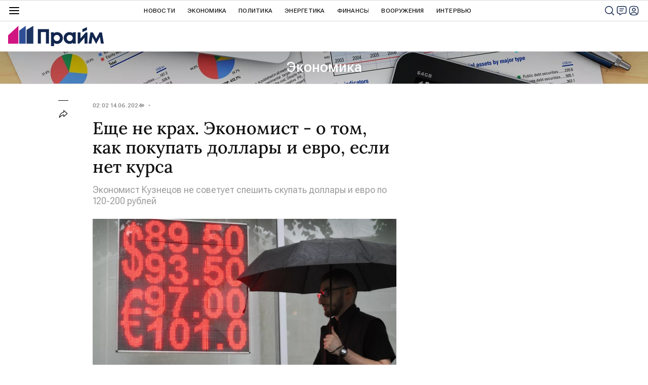

--- FILE ---
content_type: text/html; charset=utf-8
request_url: https://1prime.ru/20240614/valyuta-849140411.html?in=t
body_size: 29694
content:
<!DOCTYPE html><html lang="ru"><head prefix="og: http://ogp.me/ns# article: http://ogp.me/ns/article# ya: http://webmaster.yandex.ru/vocabularies/"><meta http-equiv="Content-Type" content="text/html; charset=utf-8"><script type="text/javascript">
                        window.dataLayer = window.dataLayer || [];
                        dataLayer.push({
                            'page_title' : 'Еще не крах. Экономист - о том, как покупать доллары и евро, если нет курса',
                            'page_path' : '/20240614/valyuta-849140411.html',
                            'page_domain' : '1prime.ru',
                            'page_url' : 'https://1prime.ru/20240614/valyuta-849140411.html',
                            'page_tags' : 'Экономика, Курсы валют, курсы валют, Доллар США, Эксклюзив',
                            'page_rubric' : '',
                            'article_id'  : '849140411',
                            'article_length' : '2786',
                            'page_supertag' : 'Экономика'
                        });
                    </script>
            
                <script>
                new Image().src = "https://counter.yadro.ru/hit;RS_Total/RS_projects/1prime_Total?r"+
                escape(document.referrer)+((typeof(screen)=="undefined")?"":
                ";s"+screen.width+"*"+screen.height+"*"+(screen.colorDepth?
                screen.colorDepth:screen.pixelDepth))+";u"+escape(document.URL)+
                ";h"+escape(document.title.substring(0,150))+
                ";"+Math.random();</script>
            
        
            
            <script type="text/javascript">
                var _tmr = window._tmr || (window._tmr = []);
                _tmr.push({id: "53752", type: "pageView", start: (new Date()).getTime()});
                (function (d, w, id) {
                if (d.getElementById(id)) return;
                var ts = d.createElement("script");
                ts.type = "text/javascript";
                ts.async = true; ts.id = id;
                ts.src = (d.location.protocol == "https:" ? "https:" : "http:") + "//top-fwz1.mail.ru/js/code.js";
                var f = function () {
                var s = d.getElementsByTagName("script")[0];
                s.parentNode.insertBefore(ts, s);
                };
                if (w.opera == "[object Opera]") {
                d.addEventListener("DOMContentLoaded", f, false);
                } else {
                f();
                }
                })(document, window, "topmailru-code");
            </script>
            <noscript><div style="position:absolute;left:-10000px;"><img src="//top-fwz1.mail.ru/counter?id=53752;js=na" style="border:0;" height="1" width="1" alt="Р РµР№С‚РёРЅРі@Mail.ru"></div></noscript>
            
        
            
                <!-- Yandex.Metrika counter -->
                <script type="text/javascript" >
                    (function (d, w, c) {
                        (w[c] = w[c] || []).push(function() {
                            try {
                                w.yaCounter12602857 = new Ya.Metrika({
                                    id:12602857,
                                    clickmap:true,
                                    trackLinks:true,
                                    accurateTrackBounce:true,
                                    webvisor:true
                                });
                            } catch(e) { }
                        });

                        var n = d.getElementsByTagName("script")[0],
                            s = d.createElement("script"),
                            f = function () { n.parentNode.insertBefore(s, n); };
                        s.type = "text/javascript";
                        s.async = true;
                        s.src = "https://mc.yandex.ru/metrika/watch.js";

                        if (w.opera == "[object Opera]") {
                            d.addEventListener("DOMContentLoaded", f, false);
                        } else { f(); }
                    })(document, window, "yandex_metrika_callbacks");
                </script>
                <noscript><div><img src="https://mc.yandex.ru/watch/12602857" style="position:absolute; left:-9999px;" alt="" /></div></noscript>
                <!-- /Yandex.Metrika counter -->
             
        <meta charset="utf-8"><meta http-equiv="X-UA-Compatible" content="IE=edge,chrome=1"><title>Еще не крах. Экономист - о том, как покупать доллары и евро, если нет курса - 14.06.2024, ПРАЙМ</title><meta name="description" content="Двенадцатого июня США ввели блокирующие санкции против Московской биржи, Национального клирингового центра и Национального расчетного депозитария. Фактически... | 14.06.2024, ПРАЙМ"><meta name="keywords" content="курсы валют, курсы валют, доллар сша, эксклюзив"><meta name="analytics:title" content="Еще не крах. Экономист - о том, как покупать доллары и евро, если нет курса"><meta name="analytics:keyw" content="_currency, simple_Dollar_SSHA, exclusive"><meta name="analytics:rubric" content=""><meta name="analytics:tags" content="Экономика, Курсы валют, курсы валют, Доллар США, Эксклюзив"><meta name="analytics:site_domain" content="1prime.ru"><meta name="analytics:lang" content="rus"><meta name="analytics:article_id" content="849140411"><meta name="analytics:url" content="https://1prime.ru/20240614/valyuta-849140411.html"><meta name="analytics:p_ts" content="1718319720"><meta name="analytics:author" content=""><meta name="analytics:isscroll" content="0"><link rel="author" href="https://1prime.ru/"><meta property="og:url" content="https://1prime.ru/20240614/valyuta-849140411.html"><meta property="og:title" content="Еще не крах. Экономист - о том, как покупать доллары и евро, если нет курса"><meta property="og:description" content="Двенадцатого июня США ввели блокирующие санкции против Московской биржи, Национального клирингового центра и Национального расчетного депозитария. Фактически... | 14.06.2024, ПРАЙМ"><meta property="og:type" content="article"><meta property="og:site_name" content="ПРАЙМ"><meta property="og:locale" content="ru_RU"><meta property="og:image" content="https://cdnn.1prime.ru/images/sharing/article/rus/849140411.jpg?8491474051718319720"><meta property="og:image:width" content="2072"><meta property="og:image:height" content="1066"><meta name="relap-image" content="https://cdnn.1prime.ru/img/07e8/06/0d/849147488_0:167:3047:1881_1036x0_80_0_0_71ea2e7ce2fb1f0185225138bfa12251.jpg.webp"><meta name="twitter:card" content="summary_large_image"><meta name="twitter:site" content="@1prime_ru"><link rel="canonical" href="https://1prime.ru/20240614/valyuta-849140411.html"><link rel="alternate" hreflang="ru" href="https://1prime.ru/20240614/valyuta-849140411.html"><link rel="alternate" hreflang="x-default" href="https://1prime.ru/20240614/valyuta-849140411.html"><link rel="preconnect" href="https://cdnn.1prime.ru/"><link rel="dns-prefetch" href="https://cdnn.1prime.ru/"><link rel="alternate" type="application/rss+xml" href="https://1prime.ru/export/rss2/archive/index.xml"><link rel="preload" as="image" href="https://cdnn.1prime.ru/img/07e8/06/0d/849147488_0:167:3047:1881_1920x0_80_0_0_32013f4e493f1c821159f28438b20269.jpg.webp" imagesrcset="https://cdnn.1prime.ru/img/07e8/06/0d/849147488_0:167:3047:1881_320x0_80_0_0_6ea4a399ac1748b31318eb4bebae8e03.jpg.webp 320w, https://cdnn.1prime.ru/img/07e8/06/0d/849147488_0:167:3047:1881_640x0_80_0_0_5ef14930344559be5d1b88d561523d61.jpg.webp 640w, https://cdnn.1prime.ru/img/07e8/06/0d/849147488_0:167:3047:1881_1024x0_80_0_0_f776013eeef786898703b267e35e68ac.jpg.webp 1024w, https://cdnn.1prime.ru/img/07e8/06/0d/849147488_0:167:3047:1881_1280x0_80_0_0_7689210960d13b2706917019599e8394.jpg.webp 1280w, https://cdnn.1prime.ru/img/07e8/06/0d/849147488_0:167:3047:1881_1600x0_80_0_0_d8d3c590f713d549ae86699f21cb1911.jpg.webp 1600w, https://cdnn.1prime.ru/img/07e8/06/0d/849147488_0:167:3047:1881_1920x0_80_0_0_32013f4e493f1c821159f28438b20269.jpg.webp 1920w"><meta name="robots" content="index, follow, max-image-preview:large"><meta property="article:published_time" content="20240614T0202+0300"><meta property="article:author" content="ПРАЙМ"><meta property="article:section" content="Новости"><meta property="article:tag" content="Курсы валют"><meta property="article:tag" content="курсы валют"><meta property="article:tag" content="Доллар США"><meta property="article:tag" content="Эксклюзив"><meta name="relap-entity-id" content="849140411"><link rel="amphtml" href="https://1prime.ru/amp/20240614/valyuta-849140411.html"><meta name="viewport" content="width=device-width, initial-scale=1.0, maximum-scale=1.0, user-scalable=yes"><meta name="HandheldFriendly" content="true"><meta name="MobileOptimzied" content="width"><meta name="referrer" content="always"><meta name="format-detection" content="telephone=no"><meta name="format-detection" content="address=no"><meta name="yandex-verification" content="60b446706b5fd796"><meta name="google-site-verification" content="57DTwe_P8zcteI_1GYjEV5SeWutAwHYtsk-4KOIHvTM"><meta name="google-site-verification" content="OtWwmT7I1Awn_B7mgpoyj2iIaR906Mp_FUopU6DLpVE"><meta name="yandex-verification" content="6e92aa3fa8a4126f"><link rel="icon" href="https://cdnn.1prime.ru//i/favicons/favicon.ico" sizes="any"><link rel="icon" href="https://cdnn.1prime.ru//i/favicons/favicon.svg" type="image/svg+xml"><link rel="apple-touch-icon" href="https://cdnn.1prime.ru//i/favicons/apple-touch-icon.png"><link rel="manifest" href="/i/favicons/manifest.json?v=1"><link rel="preload" href="https://cdnn.1prime.ru//css/fonts/font_roboto_flex_variable.css" as="style" onload="this.onload=null;this.rel='stylesheet'"><link rel="preload" href="https://cdnn.1prime.ru//css/fonts/lora.css" as="style" onload="this.onload=null;this.rel='stylesheet'"><noscript><link rel="stylesheet" type="text/css" href="https://cdnn.1prime.ru//css/fonts/font_rs_news_sans.css"><link rel="stylesheet" type="text/css" href="https://cdnn.1prime.ru//css/fonts/lora.css"></noscript><link rel="stylesheet" type="text/css" href="https://cdnn.1prime.ru//css/common.min.css"><link rel="stylesheet" type="text/css" href="https://cdnn.1prime.ru//css/pages/article.min.css"><link rel="stylesheet" type="text/css" href="https://cdnn.1prime.ru//css/print/common_print.min.css"><script>var GLOBAL = {}; GLOBAL.www = 'https://1prime.ru'; GLOBAL.cookie_domain = '.1prime.ru'; GLOBAL.userpic = '/userpic/'; GLOBAL.adriver = {}; GLOBAL.adriver.sid = "45736"; GLOBAL.adriver.bt = "52"; GLOBAL.csrf_token = ''; GLOBAL.search = {}; GLOBAL.auth = {}; GLOBAL.auth.status = 'error'; GLOBAL.auth.provider = ''; GLOBAL.auth.twitter = '/id/twitter/request/'; GLOBAL.auth.facebook = '/id/facebook/request/'; GLOBAL.auth.vkontakte = '/id/vkontakte/request/'; GLOBAL.auth.google = '/id/google/request/'; GLOBAL.auth.ok = '/id/ok/request/'; GLOBAL.auth.apple = '/id/apple/request/'; GLOBAL.auth.yandex = '/id/yandex/request/'; GLOBAL.auth.moderator = ''; GLOBAL.user = {}; GLOBAL.user.id = ""; GLOBAL.user.showCaptcha = ""; GLOBAL.locale = {}; GLOBAL.locale.id = {}; GLOBAL.locale.id.is_id = '1'; GLOBAL.locale.id.errors = {}; GLOBAL.locale.id.errors.email = 'Введите e-mail'; GLOBAL.locale.id.errors.password = 'Введите пароль'; GLOBAL.locale.id.errors.wrong = 'Неправильный логин или пароль'; GLOBAL.locale.id.errors.wrongpassword = 'Неправильный пароль'; GLOBAL.locale.id.errors.wronglogin = 'Проверьте адрес почты'; GLOBAL.locale.id.errors.emptylogin = 'Не введено имя пользователя'; GLOBAL.locale.id.errors.wrongemail = 'Неверный e-mail'; GLOBAL.locale.id.errors.passwordnotsimilar = 'Введенные пароли не совпадают'; GLOBAL.locale.id.errors.wrongcode = 'Неправильный код'; GLOBAL.locale.id.errors.wrongname = 'Недопустимое имя'; GLOBAL.locale.id.errors.send = 'E-mail отправлен!'; GLOBAL.locale.id.errors.notsend = 'Ошибка! Невозможно отправить e-mail.'; GLOBAL.locale.id.errors.anothersoc = 'Другой социальный аккаунт уже связан с этим профилем'; GLOBAL.locale.id.errors.acclink = 'Аккаунты успешно связаны!'; GLOBAL.locale.id.errors.emailexist = 'Пользователь с таким e-mail уже существует'; GLOBAL.locale.id.errors.emailnotexist = 'Ошибка! Пользователя с таким e-mail не существует'; GLOBAL.locale.id.errors.emailwhitelist = 'Произошла ошибка регистрации. Повторите попытку позже или напишите модераторам на moderator@1prime.ru'; GLOBAL.locale.id.errors.recoveryerror = 'Ошибка восстановления пароля. Пожалуйста, попробуйте снова!'; GLOBAL.locale.id.errors.alreadyactive = 'Пользователь уже был активирован'; GLOBAL.locale.id.errors.autherror = 'Ошибка входа. Пожалуйста, повторите попытку позже или обратитесь в службу технической поддержки'; GLOBAL.locale.id.errors.codeerror = 'Ошибка генерации кода подтверждение регистрации. Пожалуйста, повторите попытку позже или обратитесь в службу технической поддержки'; GLOBAL.locale.id.errors.global = 'Произошла ошибка. Пожалуйста, повторите попытку позже или обратитесь в службу технической поддержки'; GLOBAL.locale.id.errors.registeremail = ' На указанный Вами e-mail отправленно письмо. <br/> Для завершения регистрации, пожалуйста перейдите по ссылке в e-mail. '; GLOBAL.locale.id.errors.linkprofile = ' Этот e-mail уже используется! <a data-modal-open="link_local_account">Вы хотите связать эти аккаунты?</a> '; GLOBAL.locale.id.errors.confirm = ' Этот аккаунт не был подтвержден! <br/> <a class="b-id__secret-recovery">Отправить e-mail</a> с информацией для подтверждения аккаунта. '; GLOBAL.locale.id.errors.block = ' Ваш аккаунт на 1prime.ru был заблокирован.<br/>Для восстановления доступа отправьте письмо на <a href="mailto:moderator@rian.ru">moderator@rian.ru</a> '; GLOBAL.locale.id.errors.del = ' Ваш аккаунт был удален! Вы можете восстановить его, перейдя по ссылке из письма, высланного при удалении аккаунта. <br/> <a id="modalUserRemindLetter">Повторно отправить e-mail</a> '; GLOBAL.locale.id.errors.confirmation = ' Пожалуйста, перейдите по ссылке из письма, отправленного на <span class="m-email">$1</span> '; GLOBAL.locale.id.links = {}; GLOBAL.locale.id.links.login = 'Авторизация'; GLOBAL.locale.id.links.register = 'Регистрация'; GLOBAL.locale.id.links.forgotpassword = 'Восстановление пароля'; GLOBAL.locale.id.links.privacy = 'Политика конфиденциальности'; GLOBAL.locale.id.login = {}; GLOBAL.locale.id.login.title = 'Авторизация'; GLOBAL.locale.id.login.email = 'E-mail:'; GLOBAL.locale.id.login.password = 'Пароль:'; GLOBAL.locale.id.login.remember = 'Запомнить меня'; GLOBAL.locale.id.login.signin = 'Войти'; GLOBAL.locale.id.login.social = {}; GLOBAL.locale.id.login.social.label = 'Other ways to sign in:'; GLOBAL.locale.id.login.social.anotheruserlink = 'This account has been linked to a different profile.'; GLOBAL.locale.id.register = {}; GLOBAL.locale.id.register.title = 'Регистрация'; GLOBAL.locale.id.register.email = 'E-mail:'; GLOBAL.locale.id.register.password = 'Пароль:'; GLOBAL.locale.id.register.confirm = 'Подтверждение пароля:'; GLOBAL.locale.id.register.captcha = 'Введите код с картинки'; GLOBAL.locale.id.register.requirements = '* Все поля обязательны к заполнению'; GLOBAL.locale.id.register.password_length = 'Не менее 9 символов с 1 цифрой'; GLOBAL.locale.id.register.success = ' Пожалуйста, подтвердите Ваш e-mail для продолжения. Инструкции для подтверждения были высланы на <a class="email"></a> '; GLOBAL.locale.id.register.confirmemail = 'Пожалуйста, подтвердите Ваш e-mail для продолжения.'; GLOBAL.locale.id.register.confirm_personal = 'By clicking \'Register\', you confirm that you agree to our Privacy Policy and give your consent to the processing of personal data in accordance with the Privacy Policy'; GLOBAL.locale.id.deleteaccount = {}; GLOBAL.locale.id.deleteaccount.title = 'Удалить аккаунт'; GLOBAL.locale.id.deleteaccount.body = 'Вы уверены, что хотите удалить аккаунт?'; GLOBAL.locale.id.deleteaccount.success = 'Ваш аккаунт был удален! Вы можете восстановить аккаунт в течение 30 дней, перейдя по ссылке в письме.'; GLOBAL.locale.id.deleteaccount.action = 'Удалить аккаунт'; GLOBAL.locale.id.passwordrecovery = {}; GLOBAL.locale.id.passwordrecovery.title = 'Восстановление пароля'; GLOBAL.locale.id.passwordrecovery.password = 'Введите новый пароль:'; GLOBAL.locale.id.passwordrecovery.confirm = 'Повторите новый пароль:'; GLOBAL.locale.id.passwordrecovery.email = 'E-mail'; GLOBAL.locale.id.passwordrecovery.send = ' Инструкции для восстановления пароля высланы на <a class="email"></a> '; GLOBAL.locale.id.passwordrecovery.success = ' Поздравляем! Пароль успешно восстановлен. Пожалуйста авторизуйтесь. '; GLOBAL.locale.id.passwordrecovery.alert = ' На указанный Вами адрес отправлено сообщение. Чтобы установить пароль, перейдите по ссылке в тексте письма. '; GLOBAL.locale.id.registerconfirm = {}; GLOBAL.locale.id.registerconfirm.success = 'Аккаунт успешно создан!'; GLOBAL.locale.id.registerconfirm.error = 'Ошибка подтверждения регистрации. Пожалуйста, повторите попытку позже или обратитесь в службу технической поддержки'; GLOBAL.locale.id.restoreaccount = {}; GLOBAL.locale.id.restoreaccount.title = 'Восстановление аккаунта'; GLOBAL.locale.id.restoreaccount.confirm = 'Восстановить Ваш аккаунт?'; GLOBAL.locale.id.restoreaccount.error = 'Ошибка! Невозможно восстановить аккаунт'; GLOBAL.locale.id.restoreaccount.success = 'Ваш аккаунт был восстановлен'; GLOBAL.locale.id.localaccount = {}; GLOBAL.locale.id.localaccount.exist = 'У меня есть аккаунт в 1prime.ru'; GLOBAL.locale.id.localaccount.notexist = 'У меня нет аккаунта в 1prime.ru'; GLOBAL.locale.id.localaccount.title = 'Регистрация'; GLOBAL.locale.id.localaccount.profile = 'У вас есть аккаунт в 1prime.ru?'; GLOBAL.locale.id.localaccount.hello = ' <span>Здравствуйте, </span> <span class="m-name"></span> <span>!</span> '; GLOBAL.locale.id.button = {}; GLOBAL.locale.id.button.ok = 'Ок'; GLOBAL.locale.id.button.yes = 'Да'; GLOBAL.locale.id.button.no = 'Нет'; GLOBAL.locale.id.button.next = 'Дальше'; GLOBAL.locale.id.button.close = 'Закрыть'; GLOBAL.locale.id.button.profile = 'В личный кабинет'; GLOBAL.locale.id.button.recover = 'Восстановление'; GLOBAL.locale.id.button.register = 'Регистрация'; GLOBAL.locale.id.message = {}; GLOBAL.locale.id.message.errors = {}; GLOBAL.locale.id.message.errors.empty = 'Невозможно отправить сообщение'; GLOBAL.locale.id.message.errors.notfound = 'Невозможно отправить сообщение'; GLOBAL.locale.id.message.errors.similar = 'Неверный код'; GLOBAL.locale.smartcaptcha = {}; GLOBAL.locale.smartcaptcha.site_key = 'ysc1_BprazZvV2EB18bTkmbqPyGdutvfksFMmlWWmdS1g6d821c6d'; GLOBAL.locale.smartcaptcha.site_key_chat = 'ysc1_BprazZvV2EB18bTkmbqPyGdutvfksFMmlWWmdS1g6d821c6d'; GLOBAL.locale.subscription = {}; GLOBAL.locale.subscription.errors = {}; GLOBAL.locale.subscription.errors.email = 'Проверьте адрес почты'; GLOBAL.locale.subscription.errors.confirm = 'Примите условия соглашения'; GLOBAL.locale.subscription.errors.captcha = 'Вы не прошли проверку на бота'; GLOBAL.comet = {}; GLOBAL.comet.ticket = "00"; GLOBAL.comet.url = "https://n-ssl.ria.ru/polling"; GLOBAL.comet.ts = "1769153579"; GLOBAL.comet.objects = []; GLOBAL.comet.reduce = ""; GLOBAL.comet.timeouts = {}; GLOBAL.comet.timeouts.try2 = 1000; GLOBAL.comet.timeouts.try3 = 10000; GLOBAL.comet.timeouts.try4 = 30000; GLOBAL.sock = {}; GLOBAL.sock.server = "https://cm.1prime.ru/chat"; GLOBAL.project = "prime"; GLOBAL.partnerstags = "state_regulation:_currency:simple_kursy_valjut:simple_Dollar_SSHA:exclusive"; GLOBAL.article = GLOBAL.article || {}; GLOBAL.article.id = 849140411; GLOBAL.article.chat_expired = !!1; GLOBAL.chat = GLOBAL.chat || {}; GLOBAL.chat.show = !!1; GLOBAL.cdn = "https://cdnn.1prime.ru/"; GLOBAL.css = {}; GLOBAL.css.banners_sidebar = "https://cdnn.1prime.ru//css/banners/sidebar.min.css"; GLOBAL.css.banners_article_bottom = "https://cdnn.1prime.ru//css/banners/article_bottom.min.css"; GLOBAL.js = {}; GLOBAL.js.videoplayer = "https://cdnn.1prime.ru//js/libs/video/videoplayer.min.js"; GLOBAL.js.partners = "https://cdnn.1prime.ru//js/libs/partners.js";</script><script type="text/javascript">
            (function(e, x, pe, r, i, me, nt){
            e[i]=e[i]||function(){(e[i].a=e[i].a||[]).push(arguments)},
            me=x.createElement(pe),
            me.async=1,
            me.src=r,
            nt=x.getElementsByTagName(pe)[0],
            nt.parentNode.insertBefore(me,nt)
            })(window, document, 'script', 'https://abt.s3.yandex.net/expjs/latest/exp.js', 'ymab');
            ymab('metrika.960630', 'init');
            ymab('metrika.94856332', 'init');
        </script><script>var endlessScrollFirst = 849140411; var endlessScrollUrl = '/services/article/infinity/'; var endlessScrollAlgorithm = 'slotter'; var endlessScrollQueue = [866811781, 866806865, 866813219, 866818827, 866812192, 866814124, 866819686, 866820298, 866813045, 866780563, 866811039, 866820947, 866810235, 866812025, 866804915];</script><script src="https://yandex.ru/ads/system/header-bidding.js" async="true"></script><!-- HB code --><script>
    var adfoxBiddersMap = {
        "myTarget": "3320792",
        "adfox_adsmart": "3380543"
    };
    if (window.innerWidth <= 1160) 
    {
        var adUnits = [
            {
                "code": "adfox_17084363902994952",
                "bids": [
                    {
                        "bidder": "myTarget",
                        "params": {
                            "placementId": "1824307"}
                    }
                ],
                "sizes": [
                    [320,100]
                ]
            },
            {
                "code": "adfox_170859773618178471",
                "bids": [
                    {
                        "bidder": "myTarget",
                        "params": {
                            "placementId": "1824313"
                        }
                    },
                    {
                        "bidder": "adfox_adsmart",
                        "params": {
                            "p1": "dhfsa",
                            "p2": "ul"
                        }
                    }
                ],
                "sizes": [
                    [300, 300]
				]                
			}
		];
    } 
    else if (window.innerWidth >= 1161) 
    {
        var adUnits = [
            {
                "code": "adfox_170843601351311050",
                "bids": [
                    {
                        "bidder": "myTarget",
                        "params": {
                            "placementId": "1809672"
                        }
                    }
                ],
                "sizes": [
                    [1440,250]
                ]
            },
            {
                "code": "adfox_170844060865865681",
                "bids": [
                    {
                        "bidder": "myTarget",
                        "params": {
                            "placementId": "1809650"
                        }
                    },
                    {
                        "bidder": "adfox_adsmart",
                        "params": {
                            "p1": "dhfru",
                            "p2": "hhro"
                        }
                    }
                ],
                "sizes": [
                    [300,600]
                ]
            },
            {
                "code": "adfox_170844074394684497",
                "bids": [
                    {
                        "bidder": "myTarget",
                        "params": {
                            "placementId": "1824297"
                        }
                    },
                    {
                        "bidder": "adfox_adsmart",
                        "params": {
                            "p1": "dhfrw",
                            "p2": "hhro"
                        }
                    }
                ],
                "sizes": [
                    [300,600]
                ]
            },
            {
                "code": "adfox_170859036406397740",
                "bids": [
                    {
                        "bidder": "myTarget",
                        "params": {
                            "placementId": "1824299"
                        }
                    },
                    {
                        "bidder": "adfox_adsmart",
                        "params": {
                            "p1": "dhfry",
                            "p2": "ul"
                        }
                    }
                ],
                "sizes": [
                    [600,440]
                        ]
                    }
		];
    }
    
    var userTimeout = 700;
    window.YaHeaderBiddingSettings = {
        biddersMap: adfoxBiddersMap,
        adUnits: adUnits,
        timeout: userTimeout
    };
</script></head><body id="body" class="body m-article-page" data-const-page-type="article" data-page-type="article" data-page-project="prime" data-header-sticked-on="1"><script src="https://cdnn.1prime.ru//js/jquery/jquery-1.12.4.min.js"></script><div class="schema_org" itemscope="itemscope" itemtype="https://schema.org/WebSite" data-test="org"><meta itemprop="name" content="ПРАЙМ"><meta itemprop="description" content="Последние новости экономики, финансов, энергетики и бизнеса в России и мире. Финансово-экономическая аналитика, статьи, интервью с экспертами, топовыми представителями бизнеса, прогнозы и комментарии."><a itemprop="url" href="https://1prime.ru"> </a><meta itemprop="image" content="https://cdnn.1prime.ru//i/export/logo.png"></div><ul class="schema_org" itemscope="itemscope" itemtype="http://schema.org/BreadcrumbList"><li itemprop="itemListElement" itemscope="itemscope" itemtype="http://schema.org/ListItem"><meta itemprop="name" content="ПРАЙМ"><meta itemprop="position" content="1"><meta itemprop="item" content="https://1prime.ru"><a itemprop="url" href="https://1prime.ru"> </a></li><li itemprop="itemListElement" itemscope="itemscope" itemtype="http://schema.org/ListItem"><meta itemprop="name" content="Новости"><meta itemprop="position" content="2"><meta itemprop="item" content="https://1prime.ru/20240614/"><a itemprop="url" href="https://1prime.ru/20240614/"> </a></li><li itemprop="itemListElement" itemscope="itemscope" itemtype="http://schema.org/ListItem"><meta itemprop="name" content="Еще не крах. Экономист - о том, как покупать доллары и евро, если нет курса"><meta itemprop="position" content="3"><meta itemprop="item" content="https://1prime.ru/20240614/valyuta-849140411.html"><a itemprop="url" href="https://1prime.ru/20240614/valyuta-849140411.html"> </a></li></ul><script>
                    if (!rutarget) {
                        var rutarget = {};
                    }
                    if (!rutarget.adfox) {
                        rutarget.adfox = {
                            getAdState: function() {return 0},
                            checkAd: function() {}
                        };
                    }
                </script><script>
            var svg_spirte_files = [
                "https://cdnn.1prime.ru//i/sprites/header_icon/inline.svg?101",
                "https://cdnn.1prime.ru//i/sprites/icon/inline.svg?101",
                "https://cdnn.1prime.ru//i/sprites/emoji/inline.svg?100",

                

                "https://cdnn.1prime.ru//i/sprites/logo/inline.svg?100",
                "https://cdnn.1prime.ru//i/sprites/social/inline.svg?102",

                "https://cdnn.1prime.ru//i/sprites/s_icon/inline.svg?100",
                "https://cdnn.1prime.ru//i/sprites/s_social/inline.svg?101"
            ];

            for (var i = 0; i < svg_spirte_files.length; i++) {
                var svg_ajax = new XMLHttpRequest();
                svg_ajax.open("GET", svg_spirte_files[i], true);
                svg_ajax.send();
                svg_ajax.onload = function(e) {
                    var svg_div = document.createElement("div");
                    svg_div.className = 'svg-sprite';
                    svg_div.innerHTML = this.responseText;
                    document.body.insertBefore(svg_div, document.body.childNodes[0]);
                }
            }
            </script><script>
            if ( !window.EVENTSTACK ) window.EVENTSTACK = [];
        </script><script src="https://cdnn.1prime.ru//js/libs/banners/adfx.loader.bind.js"></script><script>
                (window.yaContextCb = window.yaContextCb || []).push(() => {
                    replaceOriginalAdFoxMethods();
                    window.Ya.adfoxCode.hbCallbacks = window.Ya.adfoxCode.hbCallbacks || [];
                })
            </script><script src="https://yandex.ru/ads/system/context.js" async="true"></script><script src="https://cdnn.1prime.ru//js/libs/banners/prebid.min.js"></script><div class="view-size" id="jsViewSize"></div><div class="page" id="page"><div class="page__width" id="banner_before_header"><aside><div class="banner m-before-header m-not-stub m-article-desktop" data-position="article_desktop_header"><div class="banner__content"></div></div><div class="banner m-before-header m-article-mobile" data-position="article_mobile_header"><div class="banner__content"></div></div></aside></div><aside></aside><div class="page__width page__bg"><div class="page__bg-media"></div><div class="alert m-hidden" id="alertAfterRegister"><div class="alert__text">
                Регистрация пройдена успешно! <br>
                Пожалуйста, перейдите по ссылке из письма, отправленного на <span class="m-email"></span></div><div class="alert__btn"><button class="form__btn m-min m-white confirmEmail">Отправить еще раз</button></div></div><div class="header" id="header" data-header-type=""><div class="header__height" id="headerHeight"></div><div class="header__position"><div class="page__width"><div class="header__sticked" id="headerSticked"><div class="header__burger"><span class="header__burger-open"><svg class="svg-icon"><use xmlns:xlink="http://www.w3.org/1999/xlink" xlink:href="#header_icon-menu"></use></svg></span><span class="header__burger-close"><svg class="svg-icon"><use xmlns:xlink="http://www.w3.org/1999/xlink" xlink:href="#header_icon-menu_close"></use></svg></span></div><a href="/" class="header__logo"><svg class="svg-icon"><use xmlns:xlink="http://www.w3.org/1999/xlink" xlink:href="#logo-prime"></use></svg></a><div class="header__btns"><div class="header__btns-search" data-modal-open="search"><svg class="svg-icon"><use xmlns:xlink="http://www.w3.org/1999/xlink" xlink:href="#header_icon-search"></use></svg></div><div class="header__btns-chat js__toggle-chat"><svg class="svg-icon"><use xmlns:xlink="http://www.w3.org/1999/xlink" xlink:href="#header_icon-chat"></use></svg></div><a class="header__btns-user" data-modal-open="authorization"><svg class="svg-icon"><use xmlns:xlink="http://www.w3.org/1999/xlink" xlink:href="#header_icon-user"></use></svg></a></div><div class="header__quotes"></div><div class="header__nav"><a href="https://1prime.ru/news/" class="header__nav-item">Новости</a><a href="/state_regulation/" class="header__nav-item">Экономика</a><a href="/geopolitika/" class="header__nav-item">Политика</a><a href="/energy/" class="header__nav-item">Энергетика</a><a href="/finance/" class="header__nav-item">Финансы</a><a href="/vooruzheniya/" class="header__nav-item">Вооружения</a><a href="/Interview/" class="header__nav-item">Интервью</a><a href="/articles/" class="header__nav-item header__nav-item-sub">Статья</a><a href="/experts/" class="header__nav-item header__nav-item-sub">Мнения аналитиков</a><a href="/announcement/" class="header__nav-item header__nav-item-sub">Календарь событий</a><a href="/press_release/" class="header__nav-item header__nav-item-sub">Пресс-релизы</a><a class="header__nav-item header__nav-item-sub header__nav-exchange">Курсы валют</a></div><div class="header__nav-more">
                            Ещё
                        </div><div class="header__products"><div class="header__products-title">Продукты Прайм для бизнеса</div><div class="header__products-list"><a href="https://site.birweb.1prime.ru/" class="header__products-item"><span class="header__products-item-title">БИР-Аналитик</span><span class="header__products-item-lead">Проверка надёжности и платёжеспособности контрагентов, поиск клиентов и проведение рыночных исследований.</span><span class="header__products-item-more">
                Перейти
            </span></a><a href="https://commerce.1prime.ru/" class="header__products-item"><span class="header__products-item-title">Информационные ленты</span><span class="header__products-item-lead">Оперативные новостные потоки для профессионального использования управленцами бизнеса, аналитиками, трейдерами, пресс-службами.</span><span class="header__products-item-more">
                Перейти
            </span></a><a href="https://disclosure.1prime.ru/" class="header__products-item"><span class="header__products-item-title">Раскрытие информации</span><span class="header__products-item-lead">ПРАЙМ - агентство, уполномоченное ЦБ РФ на раскрытие информации эмитентов ценных бумаг.</span><span class="header__products-item-more">
                Перейти
            </span></a><a href="https://gold.1prime.ru/" class="header__products-item"><span class="header__products-item-title">Вестник золотопромышленника</span><span class="header__products-item-lead">Новости, бюллетень и портал о добыче и переработке золота и драгметаллов.</span><span class="header__products-item-more">
                Перейти
            </span></a></div></div><div class="header__exchange"><a href="/charts_index/#cb" class="header__exchange-title">Официальные курсы валют</a><div class="header__exchange-list"><a href="/charts_aud_cb" class="header__exchange-item">AUD</a><a href="/charts_azn_cb" class="header__exchange-item">AZN</a><a href="/charts_amd_cb" class="header__exchange-item">AMD</a><a href="/charts_byn_cb" class="header__exchange-item">BYN</a><a href="/charts_bgn_cb" class="header__exchange-item">BGN</a><a href="/charts_brl_cb" class="header__exchange-item">BRL</a><a href="/charts_huf_cb" class="header__exchange-item">HUF</a><a href="/charts_krw_cb" class="header__exchange-item">KRW</a><a href="/charts_hkd_cb" class="header__exchange-item">HKD</a><a href="/charts_dkk_cb" class="header__exchange-item">DKK</a><a href="/charts_usd_cb" class="header__exchange-item">USD</a><a href="/charts_eur_cb" class="header__exchange-item">EUR</a><a href="/charts_inr_cb" class="header__exchange-item">INR</a><a href="/charts_kzt_cb" class="header__exchange-item">KZT</a><a href="/charts_cad_cb" class="header__exchange-item">CAD</a><a href="/charts_kgs_cb" class="header__exchange-item">KGS</a><a href="/charts_cny_cb" class="header__exchange-item">CNY</a><a href="/charts_mdl_cb" class="header__exchange-item">MDL</a><a href="/charts_tmt_cb" class="header__exchange-item">TMT</a><a href="/charts_nok_cb" class="header__exchange-item">NOK</a><a href="/charts_pln_cb" class="header__exchange-item">PLN</a><a href="/charts_ron_cb" class="header__exchange-item">RON</a><a href="/charts_sgd_cb" class="header__exchange-item">SGD</a><a href="/charts_tjs_cb" class="header__exchange-item">TJS</a><a href="/charts_try_cb" class="header__exchange-item">TRY</a><a href="/charts_uzs_cb" class="header__exchange-item">UZS</a><a href="/charts_uah_cb" class="header__exchange-item">UAH</a><a href="/charts_gbp_cb" class="header__exchange-item">GBP</a><a href="/charts_czk_cb" class="header__exchange-item">CZK</a><a href="/charts_sek_cb" class="header__exchange-item">SEK</a><a href="/charts_chf_cb" class="header__exchange-item">CHF</a><a href="/charts_jpy_cb" class="header__exchange-item">JPY</a><a href="/charts_index/#cb" class="header__exchange-item">Еще</a></div><a href="/charts_index/#forex" class="header__exchange-title">Валютные пары форекс</a><div class="header__exchange-list"><a href="/charts_usdrub" class="header__exchange-item">USD/RUB</a><a href="/charts_audusd" class="header__exchange-item">AUD/USD</a><a href="/charts_euraud" class="header__exchange-item">EUR/AUD</a><a href="/charts_eurgbp" class="header__exchange-item">EUR/GBP</a><a href="/charts_gbpchf" class="header__exchange-item">GBP/CHF</a><a href="/charts_usdcad" class="header__exchange-item">USD/CAD</a><a href="/charts_eurrub" class="header__exchange-item">EUR/RUB</a><a href="/charts_cadjpy" class="header__exchange-item">CAD/JPY</a><a href="/charts_eurcad" class="header__exchange-item">EUR/CAD</a><a href="/charts_eurjpy" class="header__exchange-item">EUR/JPY</a><a href="/charts_gbpjpy" class="header__exchange-item">GBP/JPY</a><a href="/charts_usdchf" class="header__exchange-item">USD/CHF</a><a href="/charts_audjpy" class="header__exchange-item">AUD/JPY</a><a href="/charts_chfjpy" class="header__exchange-item">CHF/JPY</a><a href="/charts_eurchf" class="header__exchange-item">EUR/CHF</a><a href="/charts_eurusd" class="header__exchange-item">EUR/USD</a><a href="/charts_gbpusd" class="header__exchange-item">GBP/USD</a><a href="/charts_usdjpy" class="header__exchange-item">USD/JPY</a><a href="/charts_index/#forex" class="header__exchange-item">Еще</a></div></div></div></div></div></div><div class="content" id="content"><div class="endless" id="endless"><div class="endless__item " data-supertag="state_regulation" data-remove-fat="0" data-advertisement-project="0" data-remove-advertisement="0" data-id="849140411" data-date="20240614" data-endless="1" data-domain="1prime.ru" data-project="prime" data-url="/20240614/valyuta-849140411.html" data-full-url="https://1prime.ru/20240614/valyuta-849140411.html" data-title="Еще не крах. Экономист - о том, как покупать доллары и евро, если нет курса" data-og-title="Еще не крах. Экономист - о том, как покупать доллары и евро, если нет курса" data-og-description="Двенадцатого июня США ввели блокирующие санкции против Московской биржи, Национального клирингового центра и Национального расчетного депозитария. Фактически... | 14.06.2024, ПРАЙМ" data-og-image="https://cdnn.1prime.ru/images/sharing/article/rus/849140411.jpg?8491474051718319720" data-og-url="https://1prime.ru/20240614/valyuta-849140411.html" data-published-time="20240614T0202+0300" data-modified-time="20240614T0202+0300" data-text-length="2786" data-keywords="курсы валют, курсы валют, доллар сша, эксклюзив" data-author=" " data-author-korr="" data-analytics-keyw="_currency, simple_Dollar_SSHA, exclusive" data-analytics-rubric="" data-analytics-tags="Экономика, Курсы валют, курсы валют, Доллар США, Эксклюзив" data-article-show="" data-pts="1718319720" data-article-type="article" data-is-scroll="0" data-head-title="Еще не крах. Экономист - о том, как покупать доллары и евро, если нет курса - 14.06.2024, ПРАЙМ" data-adfox-rubric="state_regulation:_currency:simple_kursy_valjut:simple_Dollar_SSHA:exclusive" data-adfox-pk="state_regulation _currency simple_kursy_valjut simple_Dollar_SSHA exclusive"><div class="endless__item-content page__width"><div class="layout-article"><div class="article m-article m-prime m-text-white" data-article-id="849140411" data-color-br="0" data-color-theme=""><div class="article__supertag-header m-state_regulation m-media m-media-srcset"><a class="article__supertag-header-media" href="/state_regulation/"><img media-type="ar16x9" data-crop-ratio="0.5625" data-crop-width="1440" data-crop-height="810" data-source-sid="fotolia" alt="%Аналитика - ПРАЙМ, 1920" title="%Аналитика" class="" width="1920" height="1080" decoding="async" src="https://cdnn.1prime.ru/img/76324/83/763248392_0:335:6001:3710_1920x0_80_0_0_6244256737d04b3a6b7d074dcced4849.jpg.webp" srcset="https://cdnn.1prime.ru/img/76324/83/763248392_0:335:6001:3710_640x0_80_0_0_fe7e50703da0911fa9fd88dfcb812b7b.jpg.webp 640w,https://cdnn.1prime.ru/img/76324/83/763248392_0:335:6001:3710_1280x0_80_0_0_ab465be0f7c29e08413cb4073b9697a1.jpg.webp 1280w,https://cdnn.1prime.ru/img/76324/83/763248392_0:335:6001:3710_1920x0_80_0_0_6244256737d04b3a6b7d074dcced4849.jpg.webp 1920w"><script type="application/ld+json">
                {
                    "@context": "http://schema.org",
                    "@type": "ImageObject",
                    "url": "https://cdnn.1prime.ru/img/76324/83/763248392_0:335:6001:3710_640x0_80_0_0_fe7e50703da0911fa9fd88dfcb812b7b.jpg.webp",
                    
                        "thumbnail": [
                            
                                {
                                    "@type": "ImageObject",
                                    "url": "https://cdnn.1prime.ru/img/76324/83/763248392_0:335:6001:3710_640x0_80_0_0_fe7e50703da0911fa9fd88dfcb812b7b.jpg.webp",
                                    "image": "https://cdnn.1prime.ru/img/76324/83/763248392_0:335:6001:3710_640x0_80_0_0_fe7e50703da0911fa9fd88dfcb812b7b.jpg.webp"
                                }
                            ,
                                {
                                    "@type": "ImageObject",
                                    "url": "https://cdnn.1prime.ru/img/76324/83/763248392_300:0:5633:4000_640x0_80_0_0_611492cfb13a56ebdfc5bf624cfda4c9.jpg.webp",
                                    "image": "https://cdnn.1prime.ru/img/76324/83/763248392_300:0:5633:4000_640x0_80_0_0_611492cfb13a56ebdfc5bf624cfda4c9.jpg.webp"
                                }
                            ,
                                {
                                    "@type": "ImageObject",
                                    "url": "https://cdnn.1prime.ru/img/76324/83/763248392_967:0:4967:4000_640x0_80_0_0_fc31b85b7ec3a2e7319915f68437247f.jpg.webp",
                                    "image": "https://cdnn.1prime.ru/img/76324/83/763248392_967:0:4967:4000_640x0_80_0_0_fc31b85b7ec3a2e7319915f68437247f.jpg.webp"
                                }
                            
                        ],
                    
                    "width": 640,
                        "height": 360
                }
            </script><script type="application/ld+json">
                {
                    "@context": "http://schema.org",
                    "@type": "ImageObject",
                    "url": "https://cdnn.1prime.ru/img/76324/83/763248392_0:335:6001:3710_1280x0_80_0_0_ab465be0f7c29e08413cb4073b9697a1.jpg.webp",
                    
                        "thumbnail": [
                            
                                {
                                    "@type": "ImageObject",
                                    "url": "https://cdnn.1prime.ru/img/76324/83/763248392_0:335:6001:3710_1280x0_80_0_0_ab465be0f7c29e08413cb4073b9697a1.jpg.webp",
                                    "image": "https://cdnn.1prime.ru/img/76324/83/763248392_0:335:6001:3710_1280x0_80_0_0_ab465be0f7c29e08413cb4073b9697a1.jpg.webp"
                                }
                            ,
                                {
                                    "@type": "ImageObject",
                                    "url": "https://cdnn.1prime.ru/img/76324/83/763248392_300:0:5633:4000_1280x0_80_0_0_9c01313126d8bf91aa277e1bc3ca02ab.jpg.webp",
                                    "image": "https://cdnn.1prime.ru/img/76324/83/763248392_300:0:5633:4000_1280x0_80_0_0_9c01313126d8bf91aa277e1bc3ca02ab.jpg.webp"
                                }
                            ,
                                {
                                    "@type": "ImageObject",
                                    "url": "https://cdnn.1prime.ru/img/76324/83/763248392_967:0:4967:4000_1280x0_80_0_0_f39c70186ae5eadb115aeb2e65dee09e.jpg.webp",
                                    "image": "https://cdnn.1prime.ru/img/76324/83/763248392_967:0:4967:4000_1280x0_80_0_0_f39c70186ae5eadb115aeb2e65dee09e.jpg.webp"
                                }
                            
                        ],
                    
                    "width": 1280,
                        "height": 720
                }
            </script><script type="application/ld+json">
                {
                    "@context": "http://schema.org",
                    "@type": "ImageObject",
                    "url": "https://cdnn.1prime.ru/img/76324/83/763248392_0:335:6001:3710_1920x0_80_0_0_6244256737d04b3a6b7d074dcced4849.jpg.webp",
                    
                        "thumbnail": [
                            
                                {
                                    "@type": "ImageObject",
                                    "url": "https://cdnn.1prime.ru/img/76324/83/763248392_0:335:6001:3710_1920x0_80_0_0_6244256737d04b3a6b7d074dcced4849.jpg.webp",
                                    "image": "https://cdnn.1prime.ru/img/76324/83/763248392_0:335:6001:3710_1920x0_80_0_0_6244256737d04b3a6b7d074dcced4849.jpg.webp"
                                }
                            ,
                                {
                                    "@type": "ImageObject",
                                    "url": "https://cdnn.1prime.ru/img/76324/83/763248392_300:0:5633:4000_1920x0_80_0_0_c55f87e04ab7b4a1cfd43c0b3f47ce16.jpg.webp",
                                    "image": "https://cdnn.1prime.ru/img/76324/83/763248392_300:0:5633:4000_1920x0_80_0_0_c55f87e04ab7b4a1cfd43c0b3f47ce16.jpg.webp"
                                }
                            ,
                                {
                                    "@type": "ImageObject",
                                    "url": "https://cdnn.1prime.ru/img/76324/83/763248392_967:0:4967:4000_1920x0_80_0_0_a7391dfb1713630355998429dac7e0d1.jpg.webp",
                                    "image": "https://cdnn.1prime.ru/img/76324/83/763248392_967:0:4967:4000_1920x0_80_0_0_a7391dfb1713630355998429dac7e0d1.jpg.webp"
                                }
                            
                        ],
                    
                    "width": 1920,
                        "height": 1080
                }
            </script></a><a href="/state_regulation/" class="article__supertag-header-title">Экономика</a></div><div class="layout-article__over"><div class="layout-article__main"><div class="layout-article__main-over"><div class="layout-article__600-align" data-view-scrolls="1"><div class="article__meta" itemscope="" itemtype="https://schema.org/Article"><div itemprop="mainEntityOfPage">https://1prime.ru/20240614/valyuta-849140411.html</div><a itemprop="url" href="/20240614/valyuta-849140411.html"> </a><div itemprop="headline">Еще не крах. Экономист - о том, как покупать доллары и евро, если нет курса</div><div itemprop="alternativeHeadline">Еще не крах. Экономист - о том, как покупать доллары и евро, если нет курса - 14.06.2024, ПРАЙМ</div><div itemprop="name">Еще не крах. Экономист - о том, как покупать доллары и евро, если нет курса</div><div itemprop="description">Двенадцатого июня США ввели блокирующие санкции против Московской биржи, Национального клирингового центра и Национального расчетного депозитария. Фактически... | 14.06.2024, ПРАЙМ</div><div itemprop="datePublished">2024-06-14T02:02+0300</div><div itemprop="dateCreated">2024-06-14T02:02+0300</div><div itemprop="dateModified">2024-06-14T02:02+0300</div><div itemprop="articleSection">экономика</div><div itemprop="articleSection">курсы валют</div><div itemprop="articleSection">курсы валют</div><div itemprop="articleSection">доллар сша</div><div itemprop="articleSection">эксклюзив</div><div itemprop="associatedMedia">https://cdnn.1prime.ru/img/07e8/06/0d/849147488_0:167:3047:1881_1920x0_80_0_0_32013f4e493f1c821159f28438b20269.jpg.webp</div><div itemprop="articleBody">МОСКВА, 14 июн – ПРАЙМ. Двенадцатого июня США ввели блокирующие санкции против Московской биржи, Национального клирингового центра и Национального расчетного депозитария. Фактически финансовая система России отключена от торгов долларом США. Как и где теперь доставать валюту, рассказал агентству "Прайм" доцент кафедры "Финансы и кредит" Института экономики и финансов Государственного университета управления Николай Кузнецов. Экономист не советует кидаться в обменники и в панике покупать доллары по 120, а то и по 200 рублей. ЦБ уверяет, что для рядовых россиян ничего не изменится, что наши валютные сбережения в безопасности и мы по-прежнему сможем свободно покупать и продавать доллары и евро через банки. Читайте ПРАЙМ в нашем Telegram-канале"Но поверьте моему опыту, как бы ни заявляли власти о "готовности ко всему", в эту минуту еще никто в стране не может абсолютно точно сказать как именно будет дальше развиваться ситуация", - отмечает эксперт. Торги долларом США и евро в четверг были полностью остановлены. Как подчеркивает эксперт, речь идет именно о рыночных торгах, которые лежат в основе рыночного ценообразования не только на саму валюту, но и на товары и услуги, расчеты которых происходят в привязке к доллару.  В дальнейшем курс доллара будет определяться на основе банковской отчетности и данных от цифровых платформ внебиржевых торгов. "То есть по сути вопрос определения курса доллара в значимой части отдается на откуп банкам", - поясняет Кузнецов. В таких условиях, по его мнению, ЦБ просто не позволит себе отстраниться. Регулятору придется держать руку на пульсе и своевременно вмешиваться в этот процесс. &amp;quot;Увы, но полностью без &amp;quot;ручного управления&amp;quot; сегодня обойтись едва ли получится. А в такой ситуации возможно всякое&amp;quot;, - замечает финансист.В целом в финансовом мире паника никогда не приводит ни к чему хорошему. Она на руку только жуликам и спекулянтам всех мастей. У остальных деньги не любят эмоций - они любят расчет. А для расчета сегодня "данных просто недостаточно". Лучше пока  внимательно понаблюдать за ситуацией и уже потом принимать решения. "Чего жду лично я? Не жду обвала и краха. Если, конечно, они не будут целенаправленно спровоцированы (в том числе и путем нагнетания паники среди населения)", - отмечает экономист. Как предполагает Кузнецов, ситуация может стабилизироваться в относительно короткий (неделя/две) срок. Будет найдено какое-то решение, и не только найдено, но и протестирована его работоспособность.  "Курс валюты, возможно, вырастет, но вряд ли этот рост будет носить глобальный характер. К чему нужно быть готовым, так это к расширению спреда (разницы между ценой покупки и продажи валюты в банках), а также к существенной разнице курсов в различных банках", - указывает Кузнецов. За хорошими предложениями, вероятно, придется "побегать".</div><div itemprop="citation">https://1prime.ru/20240613/travma-849136124.html</div><div itemprop="copyrightHolder" itemscope="" itemtype="http://schema.org/Organization"><div itemprop="name">ПРАЙМ</div><a itemprop="url" href="https://1prime.ru/"> </a><div itemprop="address" itemscope="" itemtype="http://schema.org/PostalAddress"><meta itemprop="streetAddress" content="Зубовский бульвар, 4"><meta itemprop="postalCode" content="119021"><meta itemprop="addressLocality" content="Москва"><meta itemprop="addressRegion" content="Москва"><div itemprop="addressCountry" itemscope="" itemtype="https://schema.org/Country"><meta itemprop="name" content="Россия"></div></div><div itemprop="aggregateRating" itemscope="itemscope" itemtype="https://schema.org/AggregateRating"><div itemprop="worstRating">1</div><div itemprop="bestRating">5</div><div itemprop="ratingValue">4.7</div><div itemprop="ratingCount">96</div></div><div itemprop="email">internet-group@rian.ru</div><div itemprop="telephone">7 495 645-6601</div><div itemprop="legalName">ФГУП МИА «Россия сегодня»</div><div itemprop="award">https://xn--c1acbl2abdlkab1og.xn--p1ai/awards/</div><a itemprop="sameAs" href="https://ru.wikipedia.org/wiki/%D0%9F%D1%80%D0%B0%D0%B9%D0%BC"> </a><a itemprop="sameAs" href="https://twitter.com/1prime_ru"> </a><a itemprop="sameAs" href="https://vk.com/1prime"> </a><a itemprop="sameAs" href="https://zen.yandex.ru/1prime.ru"> </a><a itemprop="sameAs" href="https://yandex.ru/maps/org/rossiya_segodnya/1061985604/?ll=37.590466%2C55.737481&amp;z=14"> </a><div itemprop="logo" itemscope="" itemtype="https://schema.org/ImageObject"><a itemprop="url" href="https://cdnn.1prime.ru//i/schema_org/prime_logo.png"> </a><a itemprop="contentUrl" href="https://cdnn.1prime.ru//i/schema_org/prime_logo.png"> </a><div itemprop="width">192</div><div itemprop="height">40</div></div><div itemprop="image" itemscope="" itemtype="https://schema.org/ImageObject"><a itemprop="url" href="https://cdnn.1prime.ru//i/schema_org/prime_logo.png"> </a><a itemprop="contentUrl" href="https://cdnn.1prime.ru//i/schema_org/prime_logo.png"> </a><div itemprop="width">192</div><div itemprop="height">40</div></div></div><div itemprop="copyrightYear">2024</div><div itemprop="creator" itemscope="" itemtype="http://schema.org/Organization"><div itemprop="name">ПРАЙМ</div><a itemprop="url" href="https://1prime.ru/"> </a><div itemprop="address" itemscope="" itemtype="http://schema.org/PostalAddress"><meta itemprop="streetAddress" content="Зубовский бульвар, 4"><meta itemprop="postalCode" content="119021"><meta itemprop="addressLocality" content="Москва"><meta itemprop="addressRegion" content="Москва"><div itemprop="addressCountry" itemscope="" itemtype="https://schema.org/Country"><meta itemprop="name" content="Россия"></div></div><div itemprop="aggregateRating" itemscope="itemscope" itemtype="https://schema.org/AggregateRating"><div itemprop="worstRating">1</div><div itemprop="bestRating">5</div><div itemprop="ratingValue">4.7</div><div itemprop="ratingCount">96</div></div><div itemprop="email">internet-group@rian.ru</div><div itemprop="telephone">7 495 645-6601</div><div itemprop="legalName">ФГУП МИА «Россия сегодня»</div><div itemprop="award">https://xn--c1acbl2abdlkab1og.xn--p1ai/awards/</div><a itemprop="sameAs" href="https://ru.wikipedia.org/wiki/%D0%9F%D1%80%D0%B0%D0%B9%D0%BC"> </a><a itemprop="sameAs" href="https://twitter.com/1prime_ru"> </a><a itemprop="sameAs" href="https://vk.com/1prime"> </a><a itemprop="sameAs" href="https://zen.yandex.ru/1prime.ru"> </a><a itemprop="sameAs" href="https://yandex.ru/maps/org/rossiya_segodnya/1061985604/?ll=37.590466%2C55.737481&amp;z=14"> </a><div itemprop="logo" itemscope="" itemtype="https://schema.org/ImageObject"><a itemprop="url" href="https://cdnn.1prime.ru//i/schema_org/prime_logo.png"> </a><a itemprop="contentUrl" href="https://cdnn.1prime.ru//i/schema_org/prime_logo.png"> </a><div itemprop="width">192</div><div itemprop="height">40</div></div><div itemprop="image" itemscope="" itemtype="https://schema.org/ImageObject"><a itemprop="url" href="https://cdnn.1prime.ru//i/schema_org/prime_logo.png"> </a><a itemprop="contentUrl" href="https://cdnn.1prime.ru//i/schema_org/prime_logo.png"> </a><div itemprop="width">192</div><div itemprop="height">40</div></div></div><a itemprop="discussionUrl" href="https://1prime.ru/20240614/valyuta-849140411.html?chat_room_id=849140411"> </a><div itemprop="genre">Новости</div><div itemprop="inLanguage">ru-RU</div><div itemprop="license">https://1prime.ru/docs/about/copyright.html</div><div itemprop="sourceOrganization" itemscope="" itemtype="http://schema.org/Organization"><div itemprop="name">ПРАЙМ</div><a itemprop="url" href="https://1prime.ru/"> </a><div itemprop="address" itemscope="" itemtype="http://schema.org/PostalAddress"><meta itemprop="streetAddress" content="Зубовский бульвар, 4"><meta itemprop="postalCode" content="119021"><meta itemprop="addressLocality" content="Москва"><meta itemprop="addressRegion" content="Москва"><div itemprop="addressCountry" itemscope="" itemtype="https://schema.org/Country"><meta itemprop="name" content="Россия"></div></div><div itemprop="aggregateRating" itemscope="itemscope" itemtype="https://schema.org/AggregateRating"><div itemprop="worstRating">1</div><div itemprop="bestRating">5</div><div itemprop="ratingValue">4.7</div><div itemprop="ratingCount">96</div></div><div itemprop="email">internet-group@rian.ru</div><div itemprop="telephone">7 495 645-6601</div><div itemprop="legalName">ФГУП МИА «Россия сегодня»</div><div itemprop="award">https://xn--c1acbl2abdlkab1og.xn--p1ai/awards/</div><a itemprop="sameAs" href="https://ru.wikipedia.org/wiki/%D0%9F%D1%80%D0%B0%D0%B9%D0%BC"> </a><a itemprop="sameAs" href="https://twitter.com/1prime_ru"> </a><a itemprop="sameAs" href="https://vk.com/1prime"> </a><a itemprop="sameAs" href="https://zen.yandex.ru/1prime.ru"> </a><a itemprop="sameAs" href="https://yandex.ru/maps/org/rossiya_segodnya/1061985604/?ll=37.590466%2C55.737481&amp;z=14"> </a><div itemprop="logo" itemscope="" itemtype="https://schema.org/ImageObject"><a itemprop="url" href="https://cdnn.1prime.ru//i/schema_org/prime_logo.png"> </a><a itemprop="contentUrl" href="https://cdnn.1prime.ru//i/schema_org/prime_logo.png"> </a><div itemprop="width">192</div><div itemprop="height">40</div></div><div itemprop="image" itemscope="" itemtype="https://schema.org/ImageObject"><a itemprop="url" href="https://cdnn.1prime.ru//i/schema_org/prime_logo.png"> </a><a itemprop="contentUrl" href="https://cdnn.1prime.ru//i/schema_org/prime_logo.png"> </a><div itemprop="width">192</div><div itemprop="height">40</div></div></div><div itemprop="image" itemscope="" itemtype="https://schema.org/ImageObject"><a itemprop="url" href="https://cdnn.1prime.ru/img/07e8/06/0d/849147488_0:167:3047:1881_1920x0_80_0_0_32013f4e493f1c821159f28438b20269.jpg.webp"></a><a itemprop="contentUrl" href="https://cdnn.1prime.ru/img/07e8/06/0d/849147488_0:167:3047:1881_1920x0_80_0_0_32013f4e493f1c821159f28438b20269.jpg.webp"></a><div itemprop="width">1920</div><div itemprop="height">1080</div><div itemprop="representativeOfPage">true</div></div><a itemprop="thumbnailUrl" href="https://cdnn.1prime.ru/img/07e8/06/0d/849147488_0:167:3047:1881_1920x0_80_0_0_32013f4e493f1c821159f28438b20269.jpg.webp"></a><div itemprop="image" itemscope="" itemtype="https://schema.org/ImageObject"><a itemprop="url" href="https://cdnn.1prime.ru/img/07e8/06/0d/849147488_158:0:2889:2048_1920x0_80_0_0_28e4eaab9fd35edbe2aacfab5c62c030.jpg.webp"></a><a itemprop="contentUrl" href="https://cdnn.1prime.ru/img/07e8/06/0d/849147488_158:0:2889:2048_1920x0_80_0_0_28e4eaab9fd35edbe2aacfab5c62c030.jpg.webp"></a><div itemprop="width">1920</div><div itemprop="height">1440</div><div itemprop="representativeOfPage">true</div></div><a itemprop="thumbnailUrl" href="https://cdnn.1prime.ru/img/07e8/06/0d/849147488_158:0:2889:2048_1920x0_80_0_0_28e4eaab9fd35edbe2aacfab5c62c030.jpg.webp">https://cdnn.1prime.ru/img/07e8/06/0d/849147488_158:0:2889:2048_1920x0_80_0_0_28e4eaab9fd35edbe2aacfab5c62c030.jpg.webp</a><div itemprop="image" itemscope="" itemtype="https://schema.org/ImageObject"><a itemprop="url" href="https://cdnn.1prime.ru/img/07e8/06/0d/849147488_500:0:2548:2048_1920x0_80_0_0_e26afd61b2d8fdf4482742dfba37ed56.jpg.webp"></a><a itemprop="contentUrl" href="https://cdnn.1prime.ru/img/07e8/06/0d/849147488_500:0:2548:2048_1920x0_80_0_0_e26afd61b2d8fdf4482742dfba37ed56.jpg.webp"></a><div itemprop="width">1920</div><div itemprop="height">1920</div><div itemprop="representativeOfPage">true</div></div><a itemprop="thumbnailUrl" href="https://cdnn.1prime.ru/img/07e8/06/0d/849147488_500:0:2548:2048_1920x0_80_0_0_e26afd61b2d8fdf4482742dfba37ed56.jpg.webp"></a><div itemprop="publisher" itemscope="" itemtype="http://schema.org/Organization"><div itemprop="name">ПРАЙМ</div><a itemprop="url" href="https://1prime.ru/"> </a><div itemprop="address" itemscope="" itemtype="http://schema.org/PostalAddress"><meta itemprop="streetAddress" content="Зубовский бульвар, 4"><meta itemprop="postalCode" content="119021"><meta itemprop="addressLocality" content="Москва"><meta itemprop="addressRegion" content="Москва"><div itemprop="addressCountry" itemscope="" itemtype="https://schema.org/Country"><meta itemprop="name" content="Россия"></div></div><div itemprop="aggregateRating" itemscope="itemscope" itemtype="https://schema.org/AggregateRating"><div itemprop="worstRating">1</div><div itemprop="bestRating">5</div><div itemprop="ratingValue">4.7</div><div itemprop="ratingCount">96</div></div><div itemprop="email">internet-group@rian.ru</div><div itemprop="telephone">7 495 645-6601</div><div itemprop="legalName">ФГУП МИА «Россия сегодня»</div><div itemprop="award">https://xn--c1acbl2abdlkab1og.xn--p1ai/awards/</div><a itemprop="sameAs" href="https://ru.wikipedia.org/wiki/%D0%9F%D1%80%D0%B0%D0%B9%D0%BC"> </a><a itemprop="sameAs" href="https://twitter.com/1prime_ru"> </a><a itemprop="sameAs" href="https://vk.com/1prime"> </a><a itemprop="sameAs" href="https://zen.yandex.ru/1prime.ru"> </a><a itemprop="sameAs" href="https://yandex.ru/maps/org/rossiya_segodnya/1061985604/?ll=37.590466%2C55.737481&amp;z=14"> </a><div itemprop="logo" itemscope="" itemtype="https://schema.org/ImageObject"><a itemprop="url" href="https://cdnn.1prime.ru//i/schema_org/prime_logo.png"> </a><a itemprop="contentUrl" href="https://cdnn.1prime.ru//i/schema_org/prime_logo.png"> </a><div itemprop="width">192</div><div itemprop="height">40</div></div><div itemprop="image" itemscope="" itemtype="https://schema.org/ImageObject"><a itemprop="url" href="https://cdnn.1prime.ru//i/schema_org/prime_logo.png"> </a><a itemprop="contentUrl" href="https://cdnn.1prime.ru//i/schema_org/prime_logo.png"> </a><div itemprop="width">192</div><div itemprop="height">40</div></div></div><div itemprop="author" itemscope="" itemtype="http://schema.org/Organization"><div itemprop="name">ПРАЙМ</div><a itemprop="url" href="https://1prime.ru/"> </a><div itemprop="address" itemscope="" itemtype="http://schema.org/PostalAddress"><meta itemprop="streetAddress" content="Зубовский бульвар, 4"><meta itemprop="postalCode" content="119021"><meta itemprop="addressLocality" content="Москва"><meta itemprop="addressRegion" content="Москва"><div itemprop="addressCountry" itemscope="" itemtype="https://schema.org/Country"><meta itemprop="name" content="Россия"></div></div><div itemprop="aggregateRating" itemscope="itemscope" itemtype="https://schema.org/AggregateRating"><div itemprop="worstRating">1</div><div itemprop="bestRating">5</div><div itemprop="ratingValue">4.7</div><div itemprop="ratingCount">96</div></div><div itemprop="email">internet-group@rian.ru</div><div itemprop="telephone">7 495 645-6601</div><div itemprop="legalName">ФГУП МИА «Россия сегодня»</div><div itemprop="award">https://xn--c1acbl2abdlkab1og.xn--p1ai/awards/</div><a itemprop="sameAs" href="https://ru.wikipedia.org/wiki/%D0%9F%D1%80%D0%B0%D0%B9%D0%BC"> </a><a itemprop="sameAs" href="https://twitter.com/1prime_ru"> </a><a itemprop="sameAs" href="https://vk.com/1prime"> </a><a itemprop="sameAs" href="https://zen.yandex.ru/1prime.ru"> </a><a itemprop="sameAs" href="https://yandex.ru/maps/org/rossiya_segodnya/1061985604/?ll=37.590466%2C55.737481&amp;z=14"> </a><div itemprop="logo" itemscope="" itemtype="https://schema.org/ImageObject"><a itemprop="url" href="https://cdnn.1prime.ru//i/schema_org/prime_logo.png"> </a><a itemprop="contentUrl" href="https://cdnn.1prime.ru//i/schema_org/prime_logo.png"> </a><div itemprop="width">192</div><div itemprop="height">40</div></div><div itemprop="image" itemscope="" itemtype="https://schema.org/ImageObject"><a itemprop="url" href="https://cdnn.1prime.ru//i/schema_org/prime_logo.png"> </a><a itemprop="contentUrl" href="https://cdnn.1prime.ru//i/schema_org/prime_logo.png"> </a><div itemprop="width">192</div><div itemprop="height">40</div></div></div><div itemprop="keywords">курсы валют, курсы валют, доллар сша, эксклюзив</div><div itemprop="about" itemscope="" itemtype="https://schema.org/Thing"><div itemprop="name">Экономика, Курсы валют, курсы валют, Доллар США, Эксклюзив</div></div></div><div class="article__header"><div class="article__info" data-nosnippet="true"><a class="article__info-date" href="/20240614/">02:02 14.06.2024</a><div class="article__info-statistic"><div class="dot-loader m-grey"><span> </span></div></div></div><div class="article__title">Еще не крах. Экономист - о том, как покупать доллары и евро, если нет курса</div><h1 class="article__second-title">Экономист Кузнецов не советует спешить скупать доллары и евро по 120-200 рублей</h1><div class="article__announce"><div class="media" data-media-tipe="ar16x9"><div class="media__size"><div class="photoview__open" data-photoview-group="849140411" data-photoview-src="https://cdnn.1prime.ru/img/07e8/06/0d/849147488_0:0:3047:2048_1440x900_80_1_1_8c5fe8f5d7faaea4f7425c2ca227d771.jpg.webp?source-sid=rian_photo" data-photoview-image-id="849147405" data-photoview-sharelink="https://1prime.ru/20240614/valyuta-849140411.html?share-img=849147405" data-photoview-shareid=""><noindex><div class="photoview__open-info"><span class="photoview__copyright"><a href="http://www.rian.ru/docs/about/copyright.html" class="color-font-hover-only">© РИА Новости . Илья Питалев</a></span><span class="photoview__ext-link"> | <a href="https://riamediabank.ru/images/item/8705189" target="_blank">Перейти в медиабанк</a></span><span class="photoview__desc-text">Курсы валют в Москве</span></div></noindex><img media-type="ar16x9" data-crop-ratio="0.5625" data-crop-width="600" data-crop-height="338" data-source-sid="rian_photo" alt="Курсы валют в Москве - ПРАЙМ, 1920, 14.06.2024" title="Курсы валют в Москве" class="" width="1920" height="1080" decoding="async" sizes="(min-width: 600px) 600px, 100vw" src="https://cdnn.1prime.ru/img/07e8/06/0d/849147488_0:167:3047:1881_1920x0_80_0_0_32013f4e493f1c821159f28438b20269.jpg.webp" srcset="https://cdnn.1prime.ru/img/07e8/06/0d/849147488_0:167:3047:1881_640x0_80_0_0_5ef14930344559be5d1b88d561523d61.jpg.webp 640w,https://cdnn.1prime.ru/img/07e8/06/0d/849147488_0:167:3047:1881_1280x0_80_0_0_7689210960d13b2706917019599e8394.jpg.webp 1280w,https://cdnn.1prime.ru/img/07e8/06/0d/849147488_0:167:3047:1881_1920x0_80_0_0_32013f4e493f1c821159f28438b20269.jpg.webp 1920w"><script type="application/ld+json">
                {
                    "@context": "http://schema.org",
                    "@type": "ImageObject",
                    "url": "https://cdnn.1prime.ru/img/07e8/06/0d/849147488_0:167:3047:1881_640x0_80_0_0_5ef14930344559be5d1b88d561523d61.jpg.webp",
                    
                        "thumbnail": [
                            
                                {
                                    "@type": "ImageObject",
                                    "url": "https://cdnn.1prime.ru/img/07e8/06/0d/849147488_0:167:3047:1881_640x0_80_0_0_5ef14930344559be5d1b88d561523d61.jpg.webp",
                                    "image": "https://cdnn.1prime.ru/img/07e8/06/0d/849147488_0:167:3047:1881_640x0_80_0_0_5ef14930344559be5d1b88d561523d61.jpg.webp"
                                }
                            ,
                                {
                                    "@type": "ImageObject",
                                    "url": "https://cdnn.1prime.ru/img/07e8/06/0d/849147488_158:0:2889:2048_640x0_80_0_0_e0f65dd96d29c0a19ef06d1eb9b8d2cb.jpg.webp",
                                    "image": "https://cdnn.1prime.ru/img/07e8/06/0d/849147488_158:0:2889:2048_640x0_80_0_0_e0f65dd96d29c0a19ef06d1eb9b8d2cb.jpg.webp"
                                }
                            ,
                                {
                                    "@type": "ImageObject",
                                    "url": "https://cdnn.1prime.ru/img/07e8/06/0d/849147488_500:0:2548:2048_640x0_80_0_0_a02a67bc120dbd5e24e11d7b38c303a6.jpg.webp",
                                    "image": "https://cdnn.1prime.ru/img/07e8/06/0d/849147488_500:0:2548:2048_640x0_80_0_0_a02a67bc120dbd5e24e11d7b38c303a6.jpg.webp"
                                }
                            
                        ],
                    
                    "width": 640,
                        "height": 360
                }
            </script><script type="application/ld+json">
                {
                    "@context": "http://schema.org",
                    "@type": "ImageObject",
                    "url": "https://cdnn.1prime.ru/img/07e8/06/0d/849147488_0:167:3047:1881_1280x0_80_0_0_7689210960d13b2706917019599e8394.jpg.webp",
                    
                        "thumbnail": [
                            
                                {
                                    "@type": "ImageObject",
                                    "url": "https://cdnn.1prime.ru/img/07e8/06/0d/849147488_0:167:3047:1881_1280x0_80_0_0_7689210960d13b2706917019599e8394.jpg.webp",
                                    "image": "https://cdnn.1prime.ru/img/07e8/06/0d/849147488_0:167:3047:1881_1280x0_80_0_0_7689210960d13b2706917019599e8394.jpg.webp"
                                }
                            ,
                                {
                                    "@type": "ImageObject",
                                    "url": "https://cdnn.1prime.ru/img/07e8/06/0d/849147488_158:0:2889:2048_1280x0_80_0_0_c52b1bfc9ab0a702d8b77078292042f7.jpg.webp",
                                    "image": "https://cdnn.1prime.ru/img/07e8/06/0d/849147488_158:0:2889:2048_1280x0_80_0_0_c52b1bfc9ab0a702d8b77078292042f7.jpg.webp"
                                }
                            ,
                                {
                                    "@type": "ImageObject",
                                    "url": "https://cdnn.1prime.ru/img/07e8/06/0d/849147488_500:0:2548:2048_1280x0_80_0_0_1872a441d1db5bb318bcba1d1dd175dc.jpg.webp",
                                    "image": "https://cdnn.1prime.ru/img/07e8/06/0d/849147488_500:0:2548:2048_1280x0_80_0_0_1872a441d1db5bb318bcba1d1dd175dc.jpg.webp"
                                }
                            
                        ],
                    
                    "width": 1280,
                        "height": 720
                }
            </script><script type="application/ld+json">
                {
                    "@context": "http://schema.org",
                    "@type": "ImageObject",
                    "url": "https://cdnn.1prime.ru/img/07e8/06/0d/849147488_0:167:3047:1881_1920x0_80_0_0_32013f4e493f1c821159f28438b20269.jpg.webp",
                    
                        "thumbnail": [
                            
                                {
                                    "@type": "ImageObject",
                                    "url": "https://cdnn.1prime.ru/img/07e8/06/0d/849147488_0:167:3047:1881_1920x0_80_0_0_32013f4e493f1c821159f28438b20269.jpg.webp",
                                    "image": "https://cdnn.1prime.ru/img/07e8/06/0d/849147488_0:167:3047:1881_1920x0_80_0_0_32013f4e493f1c821159f28438b20269.jpg.webp"
                                }
                            ,
                                {
                                    "@type": "ImageObject",
                                    "url": "https://cdnn.1prime.ru/img/07e8/06/0d/849147488_158:0:2889:2048_1920x0_80_0_0_28e4eaab9fd35edbe2aacfab5c62c030.jpg.webp",
                                    "image": "https://cdnn.1prime.ru/img/07e8/06/0d/849147488_158:0:2889:2048_1920x0_80_0_0_28e4eaab9fd35edbe2aacfab5c62c030.jpg.webp"
                                }
                            ,
                                {
                                    "@type": "ImageObject",
                                    "url": "https://cdnn.1prime.ru/img/07e8/06/0d/849147488_500:0:2548:2048_1920x0_80_0_0_e26afd61b2d8fdf4482742dfba37ed56.jpg.webp",
                                    "image": "https://cdnn.1prime.ru/img/07e8/06/0d/849147488_500:0:2548:2048_1920x0_80_0_0_e26afd61b2d8fdf4482742dfba37ed56.jpg.webp"
                                }
                            
                        ],
                    
                    "width": 1920,
                        "height": 1080
                }
            </script></div></div><div class="media__after"><div class="media__copyright " data-nosnippet="true"><div class="media__copyright-item m-copyright"><a href="http://www.rian.ru/docs/about/copyright.html" class="color-font-hover-only">© РИА Новости . Илья Питалев</a></div><div class="media__copyright-item m-buy"><a href="https://riamediabank.ru/images/item/8705189" class="color-font-hover-only" target="_blank">Перейти в медиабанк</a></div></div></div></div></div><div class="article__aggr" data-visiblepush="no" data-nosnippet="true"><div class="article__aggr-txt">Читать Прайм в </div><div class="article__aggr-list"><a class="article__aggr-item m-max" href="https://max.ru/prime1" title="Max"><svg class="svg-icon"><use xmlns:xlink="http://www.w3.org/1999/xlink" xlink:href="#social-s_max"></use></svg>
                        Max
                    </a><a class="article__aggr-item m-dzen" href="https://dzen.ru/1prime.ru?favid=1058" title="Дзен"><svg class="svg-icon"><use xmlns:xlink="http://www.w3.org/1999/xlink" xlink:href="#social-zen"></use></svg>
                        Дзен
                    </a><a class="article__aggr-item m-tg" href="https://t.me/prime1" title="Телеграмм"><svg class="svg-icon"><use xmlns:xlink="http://www.w3.org/1999/xlink" xlink:href="#social-telegram"></use></svg>
                        Telegram
                    </a></div></div></div><div class="article__body js-mediator-article mia-analytics"><div class="article__block" data-type="text"><div class="article__text "><strong>МОСКВА, 14 июн – ПРАЙМ.</strong> Двенадцатого июня США ввели блокирующие санкции против Московской биржи, Национального клирингового центра и Национального расчетного депозитария. Фактически финансовая система России отключена от торгов долларом США. Как и где теперь доставать валюту, рассказал агентству "Прайм" доцент кафедры "Финансы и кредит" Института экономики и финансов Государственного университета управления Николай Кузнецов. </div></div><div class="article__block" data-type="text"><div class="article__text ">Экономист не советует кидаться в обменники и в панике покупать доллары по 120, а то и по 200 рублей. ЦБ уверяет, что для рядовых россиян ничего не изменится, что наши валютные сбережения в безопасности и мы по-прежнему сможем свободно покупать и продавать доллары и евро через банки. </div></div><div class="article__block" data-type="text"><div class="article__text "><a href="https://t.me/prime1">Читайте ПРАЙМ в нашем Telegram-канале</a></div></div><div class="article__block" data-type="banner" data-position="desktop"><aside><div class="banner m-article-body m-article-desktop" data-position="article_desktop_content-1" data-changed-id="adfox_article_desktop_content-1_849140411"><div class="banner__content"></div></div><div class="banner__hidden"><a class="banner__hidden-button"></a></div></aside></div><div class="article__block" data-type="text"><div class="article__text ">"Но поверьте моему опыту, как бы ни заявляли власти о "готовности ко всему", в эту минуту еще никто в стране не может абсолютно точно сказать как именно будет дальше развиваться ситуация", - отмечает эксперт. </div></div><div class="article__block" data-type="banner" data-position="mobile-1"><aside><div class="banner m-article-body m-article-mobile" data-position="article_mobile_content-1" data-changed-id="adfox_article_mobile_content-1_849140411"><div class="banner__content"></div></div><div class="banner__hidden"><a class="banner__hidden-button"></a></div></aside></div><div class="article__block" data-type="text"><div class="article__text ">Торги долларом США и евро в четверг были полностью остановлены. Как подчеркивает эксперт, речь идет именно о рыночных торгах, которые лежат в основе рыночного ценообразования не только на саму валюту, но и на товары и услуги, расчеты которых происходят в привязке к доллару.  </div></div><div class="article__block" data-type="text"><div class="article__text ">В дальнейшем курс доллара будет определяться на основе банковской отчетности и данных от цифровых платформ внебиржевых торгов. "То есть по сути вопрос определения курса доллара в значимой части отдается на откуп банкам", - поясняет Кузнецов. В таких условиях, по его мнению, ЦБ просто не позволит себе отстраниться. Регулятору придется держать руку на пульсе и своевременно вмешиваться в этот процесс. </div></div><div class="article__block" data-type="quote"><div class="article__quote"><div class="article__quote-text m-small" data-text-length="158"><p>&quot;Увы, но полностью без &quot;ручного управления&quot; сегодня обойтись едва ли получится. А в такой ситуации возможно всякое&quot;, - замечает финансист.</p></div></div></div><div class="article__block" data-type="text"><div class="article__text ">В целом в финансовом мире паника никогда не приводит ни к чему хорошему. Она на руку только жуликам и спекулянтам всех мастей. У остальных деньги не любят эмоций - они любят расчет. А для расчета сегодня "данных просто недостаточно". Лучше пока  внимательно понаблюдать за ситуацией и уже потом принимать решения. </div></div><div class="article__block" data-type="banner" data-position="mobile-2"><aside><div class="banner m-article-body m-article-mobile" data-position="article_mobile_content-2" data-changed-id="adfox_article_mobile_content-2_849140411"><div class="banner__content"></div></div><div class="banner__hidden"><a class="banner__hidden-button"></a></div></aside></div><div class="article__block" data-type="text"><div class="article__text ">"Чего жду лично я? Не жду обвала и краха. Если, конечно, они не будут целенаправленно спровоцированы (в том числе и путем нагнетания паники среди населения)", - отмечает экономист. </div></div><div class="article__block" data-type="text"><div class="article__text ">Как предполагает Кузнецов, ситуация может стабилизироваться в относительно короткий (неделя/две) срок. Будет найдено какое-то решение, и не только найдено, но и протестирована его работоспособность.  </div></div><div class="article__block" data-type="text"><div class="article__text ">"Курс валюты, возможно, вырастет, но вряд ли этот рост будет носить глобальный характер. К чему нужно быть готовым, так это к расширению спреда (разницы между ценой покупки и продажи валюты в банках), а также к существенной разнице курсов в различных банках", - указывает Кузнецов. За хорошими предложениями, вероятно, придется "побегать".</div></div><div class="article__block" data-type="article" data-nosnippet="true" data-article="main-photo"><div class="article__article color-font-hover-only m-image"><div class="article__article-image"><img media-type="ar16x9" data-crop-ratio="0.5625" data-crop-width="600" data-crop-height="338" data-source-sid="rian_photo" alt="Московская биржа перед открытием торгов  - ПРАЙМ, 1920, 13.06.2024" title="Московская биржа перед открытием торгов " class=" lazyload" width="1920" height="1080" decoding="async" sizes="(min-width: 600px) 600px, 100vw" src="https://cdnn.1prime.ru/img/84146/80/841468051_0:166:3051:1882_1920x0_80_0_0_85ba30dfd011bd4809093dbec297e317.jpg.webp" srcset="
                        data:image/svg+xml,%3Csvg%20xmlns=%22http://www.w3.org/2000/svg%22%20width=%221920%22%20height=%221080%22%3E%3C/svg%3E 100w
                    " data-srcset="https://cdnn.1prime.ru/img/84146/80/841468051_0:166:3051:1882_640x0_80_0_0_c785a5574bb9205e339e8cbe6d2cc3c1.jpg.webp 640w,https://cdnn.1prime.ru/img/84146/80/841468051_0:166:3051:1882_1280x0_80_0_0_67ebf8425556c669ab1078f688d4a79e.jpg.webp 1280w,https://cdnn.1prime.ru/img/84146/80/841468051_0:166:3051:1882_1920x0_80_0_0_85ba30dfd011bd4809093dbec297e317.jpg.webp 1920w"><script type="application/ld+json">
                {
                    "@context": "http://schema.org",
                    "@type": "ImageObject",
                    "url": "https://cdnn.1prime.ru/img/84146/80/841468051_0:166:3051:1882_640x0_80_0_0_c785a5574bb9205e339e8cbe6d2cc3c1.jpg.webp",
                    
                        "thumbnail": [
                            
                                {
                                    "@type": "ImageObject",
                                    "url": "https://cdnn.1prime.ru/img/84146/80/841468051_0:166:3051:1882_640x0_80_0_0_c785a5574bb9205e339e8cbe6d2cc3c1.jpg.webp",
                                    "image": "https://cdnn.1prime.ru/img/84146/80/841468051_0:166:3051:1882_640x0_80_0_0_c785a5574bb9205e339e8cbe6d2cc3c1.jpg.webp"
                                }
                            ,
                                {
                                    "@type": "ImageObject",
                                    "url": "https://cdnn.1prime.ru/img/84146/80/841468051_161:0:2890:2047_640x0_80_0_0_684bc22e078c4bcc26d3732b1fcdd498.jpg.webp",
                                    "image": "https://cdnn.1prime.ru/img/84146/80/841468051_161:0:2890:2047_640x0_80_0_0_684bc22e078c4bcc26d3732b1fcdd498.jpg.webp"
                                }
                            ,
                                {
                                    "@type": "ImageObject",
                                    "url": "https://cdnn.1prime.ru/img/84146/80/841468051_502:0:2549:2047_640x0_80_0_0_3cc8960eb9dd8ded462b37cbf483a383.jpg.webp",
                                    "image": "https://cdnn.1prime.ru/img/84146/80/841468051_502:0:2549:2047_640x0_80_0_0_3cc8960eb9dd8ded462b37cbf483a383.jpg.webp"
                                }
                            
                        ],
                    
                    "width": 640,
                        "height": 360
                }
            </script><script type="application/ld+json">
                {
                    "@context": "http://schema.org",
                    "@type": "ImageObject",
                    "url": "https://cdnn.1prime.ru/img/84146/80/841468051_0:166:3051:1882_1280x0_80_0_0_67ebf8425556c669ab1078f688d4a79e.jpg.webp",
                    
                        "thumbnail": [
                            
                                {
                                    "@type": "ImageObject",
                                    "url": "https://cdnn.1prime.ru/img/84146/80/841468051_0:166:3051:1882_1280x0_80_0_0_67ebf8425556c669ab1078f688d4a79e.jpg.webp",
                                    "image": "https://cdnn.1prime.ru/img/84146/80/841468051_0:166:3051:1882_1280x0_80_0_0_67ebf8425556c669ab1078f688d4a79e.jpg.webp"
                                }
                            ,
                                {
                                    "@type": "ImageObject",
                                    "url": "https://cdnn.1prime.ru/img/84146/80/841468051_161:0:2890:2047_1280x0_80_0_0_fe3ae8b3ebc802c33238c372e9c25b2e.jpg.webp",
                                    "image": "https://cdnn.1prime.ru/img/84146/80/841468051_161:0:2890:2047_1280x0_80_0_0_fe3ae8b3ebc802c33238c372e9c25b2e.jpg.webp"
                                }
                            ,
                                {
                                    "@type": "ImageObject",
                                    "url": "https://cdnn.1prime.ru/img/84146/80/841468051_502:0:2549:2047_1280x0_80_0_0_8bffb9473c7debab015c73bd8ccc4038.jpg.webp",
                                    "image": "https://cdnn.1prime.ru/img/84146/80/841468051_502:0:2549:2047_1280x0_80_0_0_8bffb9473c7debab015c73bd8ccc4038.jpg.webp"
                                }
                            
                        ],
                    
                    "width": 1280,
                        "height": 720
                }
            </script><script type="application/ld+json">
                {
                    "@context": "http://schema.org",
                    "@type": "ImageObject",
                    "url": "https://cdnn.1prime.ru/img/84146/80/841468051_0:166:3051:1882_1920x0_80_0_0_85ba30dfd011bd4809093dbec297e317.jpg.webp",
                    
                        "thumbnail": [
                            
                                {
                                    "@type": "ImageObject",
                                    "url": "https://cdnn.1prime.ru/img/84146/80/841468051_0:166:3051:1882_1920x0_80_0_0_85ba30dfd011bd4809093dbec297e317.jpg.webp",
                                    "image": "https://cdnn.1prime.ru/img/84146/80/841468051_0:166:3051:1882_1920x0_80_0_0_85ba30dfd011bd4809093dbec297e317.jpg.webp"
                                }
                            ,
                                {
                                    "@type": "ImageObject",
                                    "url": "https://cdnn.1prime.ru/img/84146/80/841468051_161:0:2890:2047_1920x0_80_0_0_b0367da5c65d2dff884641e53c2a1a93.jpg.webp",
                                    "image": "https://cdnn.1prime.ru/img/84146/80/841468051_161:0:2890:2047_1920x0_80_0_0_b0367da5c65d2dff884641e53c2a1a93.jpg.webp"
                                }
                            ,
                                {
                                    "@type": "ImageObject",
                                    "url": "https://cdnn.1prime.ru/img/84146/80/841468051_502:0:2549:2047_1920x0_80_0_0_7dcf0efac6a946fb8ebc572c051bc23d.jpg.webp",
                                    "image": "https://cdnn.1prime.ru/img/84146/80/841468051_502:0:2549:2047_1920x0_80_0_0_7dcf0efac6a946fb8ebc572c051bc23d.jpg.webp"
                                }
                            
                        ],
                    
                    "width": 1920,
                        "height": 1080
                }
            </script></div><span class="article__article-desc"><span class="article__article-title">Эксперт предупредил о риске психологической травмы из-за доллара</span><div class="article__article-info" data-type="article"><div class="article__block-date">13 июня 2024, 14:32</div><span class="share" data-nosnippet="true" data-id="849136124" data-url="https://1prime.ru/20240613/travma-849136124.html" data-title="Эксперт предупредил о риске психологической травмы из-за доллара"></span></div></span><a href="/20240613/travma-849136124.html?in=t" class="article__article-link" data-ab="a" inject-number="1" inject-position=""></a></div></div></div><div class="article__anchor" data-percent="10"></div><div class="article__anchor" data-percent="20"></div><div class="article__anchor" data-percent="30"></div><div class="article__anchor" data-percent="40"></div><div class="article__anchor" data-percent="50"></div><div class="article__anchor" data-percent="60"></div><div class="article__anchor" data-percent="70"></div><div class="article__anchor" data-percent="80"></div><div class="article__anchor" data-percent="90"></div><div class="article__anchor" data-percent="100"></div></div><div class="layout-article__600-align"><div class="article__userbar" data-article-id="849140411"><div class="dot-loader m-scheme"><span> </span></div></div><div class="article__tags" data-type="tags" data-nosnippet="true"><a class="article__tags-item m-supertag" href="/state_regulation/">Экономика</a><a class="article__tags-item" href="https://1prime.ru/_currency/">Курсы валют</a><a class="article__tags-item" href="https://1prime.ru/simple_kursy_valjut/">курсы валют</a><a class="article__tags-item" href="https://1prime.ru/simple_Dollar_SSHA/">Доллар США</a><a class="article__tags-item" href="https://1prime.ru/exclusive/">Эксклюзив</a></div><aside><div class="banner m-article-after m-article-desktop" data-position="article_desktop_after-1" data-changed-id="adfox_article_desktop_after_1_849140411"><div class="banner__content"></div></div><div class="banner m-article-after m-article-mobile" data-position="article_mobile_after-1" data-changed-id="adfox_article_mobile_after_1_849140411"><div class="banner__content"></div></div></aside><aside></aside><div class="article__best-comments"><div class="dot-loader m-scheme"><span> </span></div></div><aside><div class="banner m-article-after m-more-640" data-position="article_desktop_bottom-1" data-changed-id="adfox_article_desktop_bottom_1_849140411"><div class="banner__content"></div></div><div class="banner m-article-after m-less-640" data-position="article_mobile_bottom-1" data-changed-id="adfox_article_mobile_bottom_1_849140411"><div class="banner__content"></div></div></aside><aside><div class="banner m-article-after m-article-desktop" data-position="article_desktop_bottom-2" data-changed-id="adfox_article_desktop_bottom_2_849140411"><div class="banner__content"></div></div><div class="banner m-article-after m-article-mobile" data-position="article_mobile_bottom-2" data-changed-id="adfox_article_mobile_bottom_2_849140411"><div class="banner__content"></div></div></aside><aside><div class="banner m-article-after m-article-desktop" data-position="article_desktop_bottom-3" data-changed-id="adfox_article_desktop_bottom_3_849140411"><div class="banner__content"></div></div><div class="banner m-article-after m-article-mobile" data-position="article_mobile_bottom-3" data-changed-id="adfox_article_mobile_bottom_3_849140411"><div class="banner__content"></div></div></aside><aside><div class="banner m-no-indent m-article-desktop" data-position="article_desktop_bottom-4" data-changed-id="adfox_article_desktop_bottom_4_849140411" data-ab-code=""><div class="banner__content"></div></div><div class="banner m-no-indent m-article-mobile" data-position="article_mobile_bottom-4" data-changed-id="adfox_article_mobile_bottom_4_849140411" data-ab-code=""><div class="banner__content"></div></div></aside><aside></aside></div><div class="article__sharebar-line"><div class="article__sharebar m-article-sticky" data-nosnippet="true"><span class="share m-article m-sticky" data-nosnippet="true" data-id="849140411" data-url="https://1prime.ru/20240614/valyuta-849140411.html" data-title="Еще не крах. Экономист - о том, как покупать доллары и евро, если нет курса"></span></div></div></div></div><div class="layout-article__right-column"><div class="layout-article__right-column-block" data-prefix="article_"><aside><div class="banner m-right-first m-article-desktop" data-position="article_desktop_right-1" data-changed-id="adfox_article_right_1_849140411"><div class="banner__content"></div></div></aside></div><div class="layout-article__right-column-anchor"><aside><div class="layout-article__right-column-block js-slide-block"><div class="banner m-right-second js-partner js-test-partner-1"></div><div class="banner m-right-second m-article-desktop" data-position="article_desktop_right-2" data-changed-id="adfox_article_right_2_849140411"><div class="banner__content"></div></div><div class="banner m-article-desktop" data-position="article_desktop_right-3" data-changed-id="adfox_article_right_3_849140411"><div class="banner__content"></div></div></div></aside></div></div></div><div class="recommend__place"><div class="dot-loader m-scheme"><span> </span></div></div></div></div></div></div></div></div><div class="footer__products"><div class="footer__products-title">
                Продукты Прайм для бизнеса
            </div><div class="footer__products-list"><a href="https://site.birweb.1prime.ru/" class="footer__products-item"><span class="footer__products-item-title">БИР-Аналитик</span><span class="footer__products-item-lead">Проверка надёжности и платёжеспособности контрагентов, поиск клиентов и проведение рыночных исследований.</span><span class="footer__products-item-more">
                Перейти
            </span></a><a href="https://commerce.1prime.ru/" class="footer__products-item"><span class="footer__products-item-title">Информационные ленты</span><span class="footer__products-item-lead">Оперативные новостные потоки для профессионального использования управленцами бизнеса, аналитиками, трейдерами, пресс-службами.</span><span class="footer__products-item-more">
                Перейти
            </span></a><a href="https://disclosure.1prime.ru/" class="footer__products-item"><span class="footer__products-item-title">Раскрытие информации</span><span class="footer__products-item-lead">ПРАЙМ - агентство, уполномоченное ЦБ РФ на раскрытие информации эмитентов ценных бумаг.</span><span class="footer__products-item-more">
                Перейти
            </span></a><a href="https://gold.1prime.ru/" class="footer__products-item"><span class="footer__products-item-title">Вестник золотопромышленника</span><span class="footer__products-item-lead">Новости, бюллетень и портал о добыче и переработке золота и драгметаллов.</span><span class="footer__products-item-more">
                Перейти
            </span></a></div></div><div class="footer" data-nosnippet="true"><div class="footer__brand"><div class="footer__brand-logo"><svg class="svg-icon"><use xmlns:xlink="http://www.w3.org/1999/xlink" xlink:href="#logo-prime-white"></use></svg></div><div class="footer__brand-social"><div class="footer__brand-social-title">
                        Читайте Прайм в соцсетях
                    </div><div class="footer__brand-social-links"><a href="https://t.me/prime1" target="_blank" class="footer__brand-social-links-item m-telegram"><svg class="svg-icon"><use xmlns:xlink="http://www.w3.org/1999/xlink" xlink:href="#social-telegram"></use></svg></a><a href="https://vk.ru/1prime" target="_blank" class="footer__brand-social-links-item m-vkontakte"><svg class="svg-icon"><use xmlns:xlink="http://www.w3.org/1999/xlink" xlink:href="#social-vkontakte"></use></svg></a><a href="https://dzen.ru/1prime.ru?favid=1058" target="_blank" class="footer__brand-social-links-item m-zen"><svg class="svg-icon"><use xmlns:xlink="http://www.w3.org/1999/xlink" xlink:href="#social-zen"></use></svg></a><a href="https://twitter.com/1prime_ru" target="_blank" class="footer__brand-social-links-item m-twitter"><svg class="svg-icon"><use xmlns:xlink="http://www.w3.org/1999/xlink" xlink:href="#social-twitter"></use></svg></a></div></div></div><div class="footer__main"><div class="footer__main-links"><a href="https://corp.1prime.ru/">Об Агентстве</a><a href="https://corp.1prime.ru/contacts/">Обратная связь</a><a data-modal-open="subscription">Подписка на рассылку</a></div><div class="footer__main-phones"><a href="tel:+74956453700" class="footer__main-phones-item">
                        +7 (495) 645-37-00
                    </a><a href="tel:+74959686268" class="footer__main-phones-item">
                        +7 (495) 968-62-68
                        <span>Дирекция продаж</span></a><a href="tel:88003335050" class="footer__main-phones-item">
                        8-800-333-50-50
                        <span>из РФ бесплатно</span></a></div><div class="footer__main-info"><div class="footer__main-info-item">Сайт финансово-экономической информации ПРАЙМ</div><div class="footer__main-info-item">Свидетельство о регистрации СМИ: <span>Эл №ФС77-53773 от 17.04.2013</span></div><div class="footer__main-info-item">Учредитель: <span>Акционерное общество "Агентство экономической информации "ПРАЙМ"</span></div><div class="footer__main-info-item">Главный редактор: <span>Карнова Н.Н.</span></div><div class="footer__main-info-item">Адрес электронной почты редакции: <span>website@1prime.ru</span></div><div class="footer__main-info-item">Размещение рекламы: <span>adv@1prime.ru</span></div><div class="footer__main-info-item">Фотоматериалы предоставлены агентством «МИА Россия сегодня».</div></div><div class="footer__main-portal">
                    Регистрация на портале поставщиков

                    <a href="https://market.zakupki.mos.ru/Supplier/Supplier?supplierId=24725541&amp;from=sp_api_1_iregistered" class="footer__main-portal-logo"><svg class="svg-icon"><use xmlns:xlink="http://www.w3.org/1999/xlink" xlink:href="#logo-portal"></use></svg><svg class="svg-icon"><use xmlns:xlink="http://www.w3.org/1999/xlink" xlink:href="#logo-portal-color"></use></svg></a></div></div><div class="footer__bottom"><div class="footer__bottom-links"><a href="/docs/terms_terms_of_use.html">Правила цитирования и использования материалов</a><a href="/docs/terms_privacy_policy.html">Политика работы с персональными данными</a><a href="/docs/recommendation_systems.html">Правила применения рекомендательных технологий</a><a href="/docs/terms_social.html">Социальная политика</a><a href="/docs/terms_ecological.html">Экологическая политика</a></div><div class="footer__bottom-age">
                    Настоящий ресурс может содержать материалы 18+
                </div><div class="footer__bottom-copy">
                    © 1996 – 2026 АО «АЭИ «ПРАЙМ»
                </div></div></div></div><div class="ultraright"><div class="ultraright_banner"><aside></aside></div></div></div><div class="widgets" id="widgets"><div class="widgets_size" id="widgetsSize"><div class="page__width"><div class="widgets__l"></div><a class="widgets__open-chat js__toggle-chat-article" id="widgetsButtonChat"><svg class="svg-icon"><use xmlns:xlink="http://www.w3.org/1999/xlink" xlink:href="#icon-chat_solid"></use></svg></a><div class="lenta-mini"><div class="lenta-mini__title">Лента новостей</div><div class="lenta-mini__counter color-bg m-zero js__counter-lenta">0</div></div><div class="widgets__r"><div class="notifications" id="notifications"></div><div class="widgets__r-slide"><div class="widgets__r-bg"><div class="widgets__r-live m-view-list" id="widgetRLive"><div class="widgets__r-content"><div class="widgets__r-list"><div class="r-list"><div class="r-list__wr js__custom-scroll"></div></div></div><div class="widgets__r-one"><div class="live js__custom-scroll"><div class="online online__widget" id="online_widget" data-online-type="widget" data-project="1prime.ru" data-article-id="" data-online="true"><div class="online__widget-head" id="online_widget_head" data-online="head"></div><div class="online__sort" data-nosnippet="true"><span class="online__sort-button m-asc m-active" data-order="desc" data-type-sort="">Сначала новые</span><span class="online__sort-button m-desc" data-order="asc" data-type-sort="">Сначала старые</span></div><div class="online__widget-list" id="online_widget_list" data-list-id=""></div></div></div><div class="widgets__r-loader"><div class="widgets__r-loader-img">loader</div></div></div></div><div class="widgets__r-header"><div class="widgets__r-header-list"><div class="widgets__r-header-text"><span>Онлайн</span></div></div><div class="widgets__r-header-one"><div class="widgets__r-header-text"><span id="liveTitle">Заголовок открываемого материала</span></div></div><a class="widgets__r-header-button m-close js__widgets-close"><span><svg class="svg-icon"><use xmlns:xlink="http://www.w3.org/1999/xlink" xlink:href="#icon-close_small"></use></svg></span></a><a class="widgets__r-header-button m-back"><span><svg class="svg-icon"><use xmlns:xlink="http://www.w3.org/1999/xlink" xlink:href="#icon-left_wide_small"></use></svg></span></a></div></div><div class="widgets__r-chat m-view-list" id="widgetRChat"><div class="widgets__r-content"><div class="widgets__r-list"><div class="r-list"><div class="r-list__wr js__custom-scroll"></div></div></div><div class="widgets__r-one"><div class="chat" id="chat"><div class="chat__alert-down" id="chatScrollDownBtn"><svg class="svg-icon"><use xmlns:xlink="http://www.w3.org/1999/xlink" xlink:href="#icon-down_single_big"></use></svg></div><div class="chat__alert-top" id="chatScrollTopBtn"><svg class="svg-icon"><use xmlns:xlink="http://www.w3.org/1999/xlink" xlink:href="#icon-down_single_big"></use></svg></div><div class="chat__lenta js__custom-scroll"></div><div class="chat__banned" style="display: none;">
                Доступ к чату заблокирован за нарушение <a href="https://1prime.ru/docs/terms_comments.html">правил</a>.
                
                Вы сможете вновь принимать участие через: <span id="chatBannedTime">∞</span>.
                
                Если вы не согласны с блокировкой, воспользуйтесь <a href="https://corp.1prime.ru/contacts/?comments" target="_blank">формой обратной связи</a></div><div class="chat__expired" style="display: none;">
                Обсуждение закрыто. Участвовать в дискуссии можно в течение 24 часов после выпуска статьи.
            </div><div class="chat__auth">
                Чтобы участвовать в дискуссии, <br><a data-modal-open="authorization">авторизуйтесь</a> или <a data-modal-open="registration">зарегистрируйтесь</a></div><div class="chat__input" style="display: none;"><form action="/services/chat/add/" method="GET" class="chat__form"><div class="chat__input-editor"><textarea class="chat__form-textarea" required="required" rows="1" name="comment" maxlength="1000" placeholder="Сообщение..."></textarea></div><button name="sub" type="submit" class="chat__input-send" disabled><svg class="svg-icon"><use xmlns:xlink="http://www.w3.org/1999/xlink" xlink:href="#icon-send_small"></use></svg></button></form></div></div><div class="widgets__r-loader"><div class="widgets__r-loader-img">loader</div></div></div></div><div class="widgets__r-header"><div class="widgets__r-header-list"><div class="widgets__r-header-text"><span>Чаты</span></div></div><div class="widgets__r-header-one"><div class="widgets__r-header-text"><span id="chatTitle">Заголовок открываемого материала</span></div></div><a class="widgets__r-header-button m-notification" id="chatNotification"><span id="chatNotificationOn" title="Выключить уведомления"><svg class="svg-icon"><use xmlns:xlink="http://www.w3.org/1999/xlink" xlink:href="#icon-notification"></use></svg></span><span id="chatNotificationOff" title="Включить уведомления" style="display: none;"><svg class="svg-icon"><use xmlns:xlink="http://www.w3.org/1999/xlink" xlink:href="#icon-notification_off"></use></svg></span></a><a class="widgets__r-header-button m-close js__widgets-close"><span><svg class="svg-icon"><use xmlns:xlink="http://www.w3.org/1999/xlink" xlink:href="#icon-close_small"></use></svg></span></a><a class="widgets__r-header-button m-back"><span><svg class="svg-icon"><use xmlns:xlink="http://www.w3.org/1999/xlink" xlink:href="#icon-left_wide_small"></use></svg></span></a></div></div></div></div></div><div class="widgets__hide"></div><div class="widgets__b" id="widgetBottom"><div class="widgets__b-slide"><div class="lenta" id="widgetLenta" data-url="/services/archive/widget/more.html?id=0&amp;date=0&amp;articlemask=lenta"><div class="lenta__header"><a href="/news/"><span class="lenta__header-text1">Лента новостей</span><span class="lenta__header-text2">Молния</span></a></div><div class="lenta__content"><div class="lenta__loader"><div class="dot-loader"><span></span></div></div><div class="lenta__wrapper"><div class="lenta__list"></div></div></div><div class="lenta__toggle js__toggle-lenta"><div class="lenta__toggle-icon"><svg class="svg-icon"><use xmlns:xlink="http://www.w3.org/1999/xlink" xlink:href="#icon-close"></use></svg><svg class="svg-icon"><use xmlns:xlink="http://www.w3.org/1999/xlink" xlink:href="#icon-up_wide"></use></svg></div></div><div class="lenta__close"><svg class="svg-icon"><use xmlns:xlink="http://www.w3.org/1999/xlink" xlink:href="#icon-collapse_desk"></use></svg></div><div style="display: none" data-nosnippet="true"><a href="/20240614/valyuta-849140411.html">Еще не крах. Экономист - о том, как покупать доллары и евро, если нет курса</a></div></div><div class="widgets__b-cover js__toggle-lenta"></div></div></div></div></div></div><div class="modal" id="modalLayer"><div class="modal__indents"><div class="modal__size page__width"><div class="modal__hide"></div><div class="modal__container"><div class="modal__preset b-modal-custom" data-modal-preset="custom"><div class="modal__content"><div class="modal__main-title"><span></span></div><div class="modal__main-content"></div><div class="modal__error-message"><span></span></div></div></div><div class="modal__preset" id="modalAuth" data-modal-preset="authorization"><div class="modal__content modal__auth"><div class="modal__main-title">Вход на сайт</div><form action="https://1prime.ru/services/id/login/" method="post" class="js-form js-form-validate"><label class="form__field"><i class="form__field-valid"><svg class="svg-icon"><use xmlns:xlink="http://www.w3.org/1999/xlink" xlink:href="#icon-check_only_small"></use></svg></i><div class="form__field-title">
                            Электронная почта
                        </div><input type="email" name="login" autocomplete="username" id="modalAuthEmailField" required="required" tabindex="10" placeholder="Введите адрес электронной почты"></label><label class="form__field"><i class="form__field-valid"><svg class="svg-icon"><use xmlns:xlink="http://www.w3.org/1999/xlink" xlink:href="#icon-check_only_small"></use></svg></i><div class="form__field-title">
                            Пароль
                        </div><input type="password" name="password" autocomplete="current-password" id="modalAuthPassword" required="required" tabindex="11" placeholder="Введите пароль"></label><div class="modal__submit"><div class="form__alert m-error" id="modalAuthError" style="display: none;"></div><button id="modalAuthSubmit" class="form__btn m-width-full" tabindex="12" disabled>Отправить</button></div><div role="button" class="modal__button-link" data-modal-open="recovery_password" tabindex="13">
                        Восстановить пароль
                    </div><div class="modal__social"><div class="modal__social-title">
                            Другие способы входа
                        </div><a class="m-vk" data-provider="vkontakte" tabindex="14" role="button" title="Войти с помощью Вконтакте"><svg class="svg-icon"><use xmlns:xlink="http://www.w3.org/1999/xlink" xlink:href="#social-vkontakte"></use></svg>
                            ВКонтакте
                        </a><a class="m-ok" data-provider="ok" tabindex="15" role="button" title="Войти с помощью Одноклассники"><svg class="svg-icon"><use xmlns:xlink="http://www.w3.org/1999/xlink" xlink:href="#social-odnoklassniki"></use></svg>
                            Одноклассники
                        </a><a class="m-ya" data-provider="yandex" tabindex="16" role="button" title="Войти с помощью Яндекс ID"><svg class="svg-icon"><use xmlns:xlink="http://www.w3.org/1999/xlink" xlink:href="#social-ya_ru"></use></svg>
                            Яндекс ID
                        </a></div><div class="modal__button-link" data-modal-open="registration" tabindex="17" role="button">
                        Зарегистрироваться
                    </div></form></div></div><div data-modal-preset="authorization_confirm_no" data-modal-after-open="formFocusOnInit" id="modalAuthConfirmNo" class="modal__preset"><div class="modal__content modal__auth-error"><div class="modal__main-title">
                    Вход на сайт
                </div><div class="modal__title">
                    Срок действия ссылки истек
                </div><div class="modal__error-icon"><svg class="svg-icon"><use xmlns:xlink="http://www.w3.org/1999/xlink" xlink:href="#icon-deselect_big"></use></svg></div><form action="" method="post" class="js-form js-form-validate"><div class="modal__submit" id="modalAuthConfirmNoSubmit"><button class="form__btn m-width-full" tabindex="80">Отправить еще раз</button></div><div role="button" class="modal__button-link" data-modal-open="authorization" tabindex="81">
                        Назад
                    </div></form></div></div><div data-modal-preset="registration" id="modalRegister" class="modal__preset"><div class="modal__content modal__registration"><div class="modal__main-title">
                    Регистрация на сайте
                </div><form action="/services/id/register/" method="post" class="js-form js-form-validate" autocomplete="off"><input type="hidden" name="g-recaptcha-response" value="" data-grecaptcha-action="registration"><label class="form__field"><i class="form__field-valid"><svg class="svg-icon"><use xmlns:xlink="http://www.w3.org/1999/xlink" xlink:href="#icon-check_only_small"></use></svg></i><div class="form__field-title">
                            Электронная почта
                        </div><input type="email" name="login" autocomplete="username" id="modalRegisterEmail" required="required" tabindex="20" placeholder="Введите адрес электронной почты"></label><label class="form__field"><i class="form__field-valid"><svg class="svg-icon"><use xmlns:xlink="http://www.w3.org/1999/xlink" xlink:href="#icon-check_only_small"></use></svg></i><div class="form__field-title">
                            Пароль
                        </div><input type="password" name="password" autocomplete="new-password" id="modalRegisterPassword" required="required" tabindex="21" placeholder="Введите пароль" pattern="(?=.*\d).{9,}"></label><label class="form__checkbox"><input tabindex="23" type="checkbox" required="required"><i class="form__checkbox-checkmark"><svg class="svg-icon"><use xmlns:xlink="http://www.w3.org/1999/xlink" xlink:href="#icon-check_only_small"></use></svg></i><span>Я принимаю условия <a target="_blank" href="/docs/personal_data.html">соглашения</a></span></label><div class="modal__submit"><div class="form__alert" id="modalRegisterError" style="display: none;"></div><button id="modalRegisterSubmit" class="form__btn m-width-full" tabindex="24" disabled>Зарегистрироваться</button></div><div class="modal__social"><div class="modal__social-title">
                            Другие способы регистрации
                        </div><a class="m-vk" data-provider="vkontakte" tabindex="26" role="button" title="Зарегистрироваться с помощью Вконтакте"><svg class="svg-icon"><use xmlns:xlink="http://www.w3.org/1999/xlink" xlink:href="#social-vkontakte"></use></svg>
                            ВКонтакте
                        </a><a class="m-ok" data-provider="ok" tabindex="27" role="button" title="Зарегистрироваться с помощью Одноклассники"><svg class="svg-icon"><use xmlns:xlink="http://www.w3.org/1999/xlink" xlink:href="#social-odnoklassniki"></use></svg>
                            Одноклассники
                        </a><a class="m-ya" data-provider="yandex" tabindex="16" role="button" title="Зарегистрироваться с помощью Яндекс"><svg class="svg-icon"><use xmlns:xlink="http://www.w3.org/1999/xlink" xlink:href="#social-ya_ru"></use></svg>
                            Яндекс ID
                        </a></div><div role="button" class="modal__button-link" data-modal-open="authorization" tabindex="29">
                        Войти с логином и паролем
                    </div></form></div></div><div data-modal-preset="registration_social" data-modal-after-open="formFocusOnInit" id="modalRegisterSocial" class="modal__preset"><div class="modal__content modal__registration"><div class="modal__main-title">
                    Регистрация
                </div><form action="/services/id/social/check_account/" method="post" class="js-form js-form-validate"><input type="hidden" name="g-recaptcha-response" value="" data-grecaptcha-action="signin"><label class="form__field"><i class="form__field-valid"><svg class="svg-icon"><use xmlns:xlink="http://www.w3.org/1999/xlink" xlink:href="#icon-check_only_small"></use></svg></i><div class="form__field-title">
                            Электронная почта
                        </div><input type="email" name="login" autocomplete="username" required="required" id="modalRegisterSocialEmail" tabindex="30" placeholder="Введите адрес электронной почты"></label><label class="form__checkbox"><input type="checkbox" required="required" tabindex="31"><i class="form__checkbox-checkmark"><svg class="svg-icon"><use xmlns:xlink="http://www.w3.org/1999/xlink" xlink:href="#icon-check_only_small"></use></svg></i><span>Я принимаю условия <a target="_blank" href="/docs/personal_data.html">соглашения</a></span></label><div class="modal__submit"><button id="modalRegisterSocialSubmit" class="form__btn m-width-full" tabindex="32">Зарегистрироваться</button><div class="form__alert m-error" id="modalRegisterSocialError" style="display: none;"></div></div><div role="button" class="modal__button-link" data-modal-open="registration" style="display: none;" tabindex="33">
                        Назад
                    </div></form></div></div><div data-modal-preset="registration_user" data-modal-after-open="formFocusOnInit" id="modalRegisterUser" class="modal__preset"><div class="modal__content modal__registration"><div class="modal__main-title">
                    Ваши данные
                </div><form method="post" class="js-form js-form-validate"><label class="form__field"><i class="form__field-valid"><svg class="svg-icon"><use xmlns:xlink="http://www.w3.org/1999/xlink" xlink:href="#icon-check_only_small"></use></svg></i><div class="form__field-title">
                            Имя
                        </div><input type="text" name="firstName" required="required" tabindex="40" maxlength="10" value=""></label><label class="form__field"><i class="form__field-valid"><svg class="svg-icon"><use xmlns:xlink="http://www.w3.org/1999/xlink" xlink:href="#icon-check_only_small"></use></svg></i><div class="form__field-title">
                            Фамилия
                        </div><input type="text" name="lastName" required="required" tabindex="41" maxlength="10" value=""></label><div class="modal__photo-field"><label><div class="modal__photo-field-media"><svg class="svg-icon"><use xmlns:xlink="http://www.w3.org/1999/xlink" xlink:href="#icon-user_big"></use></svg><img src="" id="registerUserPhoto"></div><input type="file" id="registerUserPhotoUpload" tabindex="42" name="picture"><div role="button" class="modal__button-link">
                                Загрузить фото...
                            </div></label></div><div class="modal__submit"><button id="modalRegisterUserSubmit" class="form__btn m-width-full" tabindex="43">Сохранить</button><div class="form__alert m-error" id="modalRegisterUserError" style="display: none;">Недопустимое имя</div></div></form></div></div><div data-modal-preset="recovery_password" id="modalRecoveryPassword" class="modal__preset"><div class="modal__content modal__recovery"><div class="modal__main-title">
                    Восстановление пароля
                </div><form action="/services/id/password_recovery/send_email/" method="post" class="js-form js-form-validate"><label class="form__field"><i class="form__field-valid"><svg class="svg-icon"><use xmlns:xlink="http://www.w3.org/1999/xlink" xlink:href="#icon-check_only_small"></use></svg></i><div class="form__field-title">
                            Электронная почта
                        </div><input type="email" name="login" autocomplete="username" id="modalRecoveryPasswordEmail" required="required" tabindex="50"></label><div class="modal__submit" id="modalRecoveryPasswordSubmit"><button class="form__btn m-width-full" tabindex="51">Продолжить</button></div><div class="form__alert m-error" id="modalRecoveryPasswordError" style="display: none;"></div><div role="button" class="modal__button-link" data-modal-open="authorization" tabindex="52">
                        Назад
                    </div></form></div></div><div data-modal-preset="recovery_password_success" id="modalRecoveryPasswordSuccess" class="modal__preset"><div class="modal__content modal__recovery"><div class="modal__main-title">
                    Восстановление пароля
                </div><div class="modal__text">
                    Ссылка для восстановления пароля отправлена на адрес <a id="modalRecoveryPasswordSuccessEmail"></a></div><div class="modal__submit" data-modal-close=""><button class="form__btn m-width-full" tabindex="60">Готово</button></div></div></div><div data-modal-preset="recovery_password_new" data-modal-after-open="formFocusOnInit" id="modalRecoveryPasswordNew" class="modal__preset"><div class="modal__content modal__recovery"><form action="/services/id/password_recovery/set_new_password/" method="post" class="js-form js-form-validate"><div class="modal__main-title">
                        Восстановление пароля
                    </div><label class="form__field"><i class="form__field-valid"><svg class="svg-icon"><use xmlns:xlink="http://www.w3.org/1999/xlink" xlink:href="#icon-check_only_small"></use></svg></i><div class="form__field-title">
                            Новый пароль
                        </div><input type="password" name="password" autocomplete="new-password" required="required" id="modalRecoveryPasswordNewPassword" tabindex="70" pattern="(?=.*\d).{9,}"></label><label class="form__field"><i class="form__field-valid"><svg class="svg-icon"><use xmlns:xlink="http://www.w3.org/1999/xlink" xlink:href="#icon-check_only_small"></use></svg></i><div class="form__field-title">
                            Подтвердите пароль
                        </div><input type="password" name="password_confirmation" autocomplete="new-password" required="required" id="modalRecoveryPasswordNewPasswordConfirm" tabindex="71"></label><div class="modal__submit" id="modalRecoveryPasswordNewSubmit"><button class="form__btn m-width-full" tabindex="72">Сменить пароль и войти</button></div><div class="form__alert m-error" id="modalRecoveryPasswordNewError" style="display: none;"></div></form></div></div><div data-modal-preset="subscription" data-modal-after-open="formFocusOnInit" class="modal__preset" id="modalSubscription"><div class="modal__content modal__subscription"><form action="/common/subscribe.json" method="post" class="js-form js-form-validate" autocomplete="off"><input type="hidden" name="g-recaptcha-response" value="" data-grecaptcha-action="subscribe"><div class="modal__main-title">
                        Подпишитесь на рассылку
                    </div><div class="modal__text">
                        Анонс событий агентства экономической информации "ПРАЙМ"
                    </div><label class="form__field"><div class="form__field-title">
                            Электронная почта
                        </div><input type="email" name="email" required="required" id="modalSubscriptionEmail" placeholder="Адрес вашей почты"></label><label class="form__checkbox"><input type="checkbox" required="required" id="modalSubscriptionConfirm"><i class="form__checkbox-checkmark"><svg class="svg-icon"><use xmlns:xlink="http://www.w3.org/1999/xlink" xlink:href="#icon-check_only_small"></use></svg></i><span>Я принимаю условия <a target="_blank" href="/docs/personal_data.html">соглашения</a></span></label><div class="modal__submit"><button class="form__btn m-width-full" type="submit" id="modalSubscriptionSubmit" disabled>Подписаться</button><div class="form__alert m-error" id="modalSubscriptionError" style="display: none">
                            Проверьте адрес почты
                        </div></div></form></div></div><div data-modal-preset="subscription_success" class="modal__preset"><div class="modal__content modal__subscription-success"><svg class="svg-icon"><use xmlns:xlink="http://www.w3.org/1999/xlink" xlink:href="#icon-check_small"></use></svg>
                Спасибо, вы подписаны на рассылку
            </div></div><div data-modal-preset="push" data-modal-after-open="formFocusOnInit" class="modal__preset" id="modalPush"><div class="modal__content modal__push"><div class="modal__main-title"><svg class="svg-icon"><use xmlns:xlink="http://www.w3.org/1999/xlink" xlink:href="#logo-prime"></use></svg></div><div class="modal__text">
                    Узнавайте первыми важные новости экономики, финансов и бизнеса. Подпишитесь на обновления "ПРАЙМ"
                </div><div class="modal__submit"><button class="form__btn m-width-full" id="modalPushSubmit">Подписаться</button></div><div class="modal__submit"><button class="form__btn m-width-full m-skip" id="modalPushSkip">Напомнить позже</button></div></div></div><div data-modal-preset="push_success" class="modal__preset"><div class="modal__content modal__push-success"><svg class="svg-icon"><use xmlns:xlink="http://www.w3.org/1999/xlink" xlink:href="#icon-check_small"></use></svg>
                Пришлем уведомление, когда будет важная новость
            </div></div><div class="modal__preset modal__search" data-modal-preset="search" data-modal-max-width="760" data-modal-after-open="quickSearchOnOpen" data-modal-after-close="quickSearchOnClose" data-modal-valign="top"><form action="/search/" id="modalSearchForm" class="modal__search-form"><div class="modal__search-form-input"><input name="query" class="modal__search-query" type="text" autocomplete="off" placeholder="Поиск"><button type="reset" class="modal__search-form-reset"><svg class="svg-icon"><use xmlns:xlink="http://www.w3.org/1999/xlink" xlink:href="#icon-close"></use></svg></button><button class="modal__search-submit form__btn color-btn">Найти</button></div><div class="modal__search-to"><button class="color-font-hover color-svg-hover">
                                        В расширенный поиск
                                        <i><svg class="svg-icon"><use xmlns:xlink="http://www.w3.org/1999/xlink" xlink:href="#icon-new_page"></use></svg></i></button></div></form><div class="modal__search-list"></div><a href="/search/?query=" class="modal__search-all list-more color-btn-second-hover">Показать <span></span></a></div><div class="modal__preset modal__full" data-modal-preset="full" data-modal-max-width="10000"><div class="modal__full-header" id="modalFullHeader">Тут шапка</div><div class="modal__full-content" id="modalFullContent"></div></div><div class="modal__loader"><img src="https://cdnn.1prime.ru//i/loader.svg"></div><div class="modal__close"><svg class="svg-icon"><use xmlns:xlink="http://www.w3.org/1999/xlink" xlink:href="#icon-close"></use></svg></div></div></div></div></div><div class="photoview" id="photoView"><div class="photoview__back"></div><div class="photoview__sub"><div class="photoview__prev"><div class="photoview__indent"><img class="photoview__loader" src="https://cdnn.1prime.ru//i/loader_white.svg?"><img class="photoview__img"></div></div><div class="photoview__next"><div class="photoview__indent"><img class="photoview__loader" src="https://cdnn.1prime.ru//i/loader_white.svg?"><img class="photoview__img"></div></div></div><div class="photoview__active"><div class="photoview__indent"><img class="photoview__loader" src="https://cdnn.1prime.ru//i/loader_white.svg?"><img class="photoview__img"></div></div><a class="photoview__btn-prev"><i><svg class="svg-icon"><use xmlns:xlink="http://www.w3.org/1999/xlink" xlink:href="#icon-left_single"></use></svg></i></a><a class="photoview__btn-next"><i><svg class="svg-icon"><use xmlns:xlink="http://www.w3.org/1999/xlink" xlink:href="#icon-right_single"></use></svg></i></a><div class="photoview__can-hide"><div class="photoview__desc m-disabled"><a class="photoview__desc-more"><i><svg class="svg-icon"><use xmlns:xlink="http://www.w3.org/1999/xlink" xlink:href="#icon-up_single"></use></svg></i><i><svg class="svg-icon"><use xmlns:xlink="http://www.w3.org/1999/xlink" xlink:href="#icon-down_single"></use></svg></i></a><div class="photoview__desc-over"><div class="photoview__desc-size"></div><div class="photoview__desc-text"></div></div></div><div class="photoview__media-info"><div class="photoview__media-overflow"><div class="photoview__copyright"></div><div class="photoview__ext-link"></div></div></div><div class="photoview__index-view"><span></span></div><div class="photoview__social"><div class="share" data-nosnippet="true" data-id="" data-url="" data-title=""></div></div></div><a class="photoview__btn-close"><i><svg class="svg-icon"><use xmlns:xlink="http://www.w3.org/1999/xlink" xlink:href="#icon-close"></use></svg></i></a></div><script type="text/template" id="shareBlockTemplate">
                
                    <a class="share__button color-svg-hover-only color-font-hover-only" data-name="<%- data.name %>">
                        <i><%= ria.getIcon('social-'+data.name) %></i>
                        <b><%- data.title %></b>
                    </a>
                
            </script><script type="text/template" id="shareBlockMoreTemplate">
                
                    <a class="share__more color-svg-hover-only color-font-hover-only">
                        <i><%= ria.getIcon('icon-share') %></i>
                        <b>Поделиться</b>
                    </a>
                
            </script><script type="text/template" id="shareFullTemplate">
                
                    <li class="share-full__<%- data.name %>">
                        <a data-name="<%- data.name %>" class="color-font-hover-only">
                            <span class="share-full__text"><%- data.title %></span>
                        </a>
                    </li>
                
            </script><div class="modal-share-full"></div><div class="share-full" data-url="https://1prime.ru/" data-title="ПРАЙМ"><ul></ul></div><svg class="avatar__gradients"><defs><linearGradient id="avatar_1" x1="0%" y1="0%" x2="0%" y2="100%"><stop offset="0%" style="stop-color:#F093FB;"></stop><stop offset="100%" style="stop-color:#F5576C;"></stop></linearGradient><linearGradient id="avatar_2" x1="0%" y1="0%" x2="0%" y2="100%"><stop offset="0%" style="stop-color:#43E97B;"></stop><stop offset="100%" style="stop-color:#38F9D7;"></stop></linearGradient><linearGradient id="avatar_3" x1="0%" y1="0%" x2="0%" y2="100%"><stop offset="0%" style="stop-color:#667EEA;"></stop><stop offset="100%" style="stop-color:#764BA2;"></stop></linearGradient><linearGradient id="avatar_4" x1="0%" y1="0%" x2="0%" y2="100%"><stop offset="0%" style="stop-color:#2AF598;"></stop><stop offset="100%" style="stop-color:#009EFD;"></stop></linearGradient><linearGradient id="avatar_5" x1="0%" y1="0%" x2="0%" y2="100%"><stop offset="0%" style="stop-color:#6A11CB;"></stop><stop offset="100%" style="stop-color:#2575FC;"></stop></linearGradient><linearGradient id="avatar_6" x1="0%" y1="0%" x2="0%" y2="100%"><stop offset="0%" style="stop-color:#4FACFE;"></stop><stop offset="100%" style="stop-color:#00F2FE;"></stop></linearGradient><linearGradient id="avatar_7" x1="0%" y1="0%" x2="0%" y2="100%"><stop offset="0%" style="stop-color:#FF0844;"></stop><stop offset="100%" style="stop-color:#FFB199;"></stop></linearGradient><linearGradient id="avatar_8" x1="0%" y1="0%" x2="0%" y2="100%"><stop offset="0%" style="stop-color:#112288;"></stop><stop offset="100%" style="stop-color:#6713D2;"></stop></linearGradient><linearGradient id="avatar_9" x1="0%" y1="0%" x2="0%" y2="100%"><stop offset="0%" style="stop-color:#FC6076;"></stop><stop offset="100%" style="stop-color:#FF9A44;"></stop></linearGradient><linearGradient id="avatar_10" x1="0%" y1="0%" x2="0%" y2="100%"><stop offset="0%" style="stop-color:#B7F8DB;"></stop><stop offset="100%" style="stop-color:#50A7C2;"></stop></linearGradient><linearGradient id="avatar_11" x1="0%" y1="0%" x2="0%" y2="100%"><stop offset="0%" style="stop-color:#50CC7F;"></stop><stop offset="100%" style="stop-color:#F5D100;"></stop></linearGradient><linearGradient id="avatar_12" x1="0%" y1="0%" x2="0%" y2="100%"><stop offset="0%" style="stop-color:#007ADF;"></stop><stop offset="100%" style="stop-color:#00ECBC;"></stop></linearGradient><linearGradient id="avatar_13" x1="0%" y1="0%" x2="0%" y2="100%"><stop offset="0%" style="stop-color:#F6D365;"></stop><stop offset="100%" style="stop-color:#FDA085;"></stop></linearGradient><linearGradient id="avatar_14" x1="0%" y1="0%" x2="0%" y2="100%"><stop offset="0%" style="stop-color:#A6C0FE;"></stop><stop offset="100%" style="stop-color:#F68084;"></stop></linearGradient><linearGradient id="avatar_15" x1="0%" y1="0%" x2="0%" y2="100%"><stop offset="0%" style="stop-color:#84FAB0;"></stop><stop offset="100%" style="stop-color:#8FD3F4;"></stop></linearGradient><linearGradient id="avatar_16" x1="0%" y1="0%" x2="0%" y2="100%"><stop offset="0%" style="stop-color:#0BA360;"></stop><stop offset="100%" style="stop-color:#3CBA92;"></stop></linearGradient><linearGradient id="avatar_17" x1="0%" y1="0%" x2="0%" y2="100%"><stop offset="0%" style="stop-color:#116655;"></stop><stop offset="100%" style="stop-color:#50A7C2;"></stop></linearGradient><linearGradient id="avatar_18" x1="0%" y1="0%" x2="0%" y2="100%"><stop offset="0%" style="stop-color:#9890E3;"></stop><stop offset="100%" style="stop-color:#B1F4CF;"></stop></linearGradient><linearGradient id="avatar_19" x1="0%" y1="0%" x2="0%" y2="100%"><stop offset="0%" style="stop-color:#B6CEE8;"></stop><stop offset="100%" style="stop-color:#F578DC;"></stop></linearGradient><linearGradient id="avatar_20" x1="0%" y1="0%" x2="0%" y2="100%"><stop offset="0%" style="stop-color:#F9D423;"></stop><stop offset="100%" style="stop-color:#FF4E50;"></stop></linearGradient></defs></svg><script src="https://cdnn.1prime.ru//js/libs/cssrelpreload.js"></script><script src="https://cdnn.1prime.ru//js/libs/loadjs.js"></script><script src="https://cdnn.1prime.ru//js/libs/hammer.min.js"></script><script src="https://cdnn.1prime.ru//js/libs/moment.min.js"></script><script src="https://cdnn.1prime.ru//js/libs/moment-locale-ru.js"></script><script src="https://cdnn.1prime.ru//js/libs/popper.min.js"></script><script src="https://cdnn.1prime.ru//js/libs/sockjs.min.js"></script><script src="https://cdnn.1prime.ru//js/libs/ria.sock.js"></script><script src="https://cdnn.1prime.ru//js/libs/lodash.min.js"></script><script src="https://cdnn.1prime.ru//js/libs/jquery.ui.widget.js"></script><script src="https://cdnn.1prime.ru//js/libs/jquery.fileupload.js"></script><script src="https://cdnn.1prime.ru//js/libs/jquery.iframe-transport.js"></script><script src="https://cdnn.1prime.ru//js/pages/feedback.js"></script><script src="https://cdnn.1prime.ru//js/libs/captcha.js"></script><script src="https://cdnn.1prime.ru//js/libs/form.js"></script><script src="https://cdnn.1prime.ru//js/libs/ria.picture.js"></script><script src="https://cdnn.1prime.ru//js/libs/ria.comet.js"></script><script src="https://cdnn.1prime.ru//js/libs/ria_layout_manager.js"></script><script src="https://cdnn.1prime.ru//js/libs/ria_live_manager.js"></script><script src="https://cdnn.1prime.ru//js/libs/ria.js"></script><script src="https://cdnn.1prime.ru//js/libs/ria.chat.js"></script><script src="https://cdnn.1prime.ru//js/libs/ria.vote.js"></script><script src="https://cdnn.1prime.ru//js/libs/ria.victorina.js"></script><script src="https://cdnn.1prime.ru//js/libs/ria_chat_manager.js"></script><script src="https://cdnn.1prime.ru//js/libs/ria_lenta.js" defer></script><script src="https://cdnn.1prime.ru//js/libs/ria.share.js"></script><script src="https://cdnn.1prime.ru//js/libs/ria.share.sliding.js"></script><script src="https://cdnn.1prime.ru//js/libs/the-in.scroll.js"></script><script src="https://cdnn.1prime.ru//js/libs/the-in.carousel.v2.js"></script><script src="https://cdnn.1prime.ru//js/libs/ria.modal.layer.js"></script><script src="https://cdnn.1prime.ru//js/libs/ria.photoview.js"></script><script src="https://cdnn.1prime.ru//js/libs/ria.form.js"></script><script src="https://cdnn.1prime.ru//js/libs/datepicker.js"></script><script src="https://cdnn.1prime.ru//js/libs/ria.cells.js"></script><script src="https://cdnn.1prime.ru//js/libs/global.events.js"></script><script src="https://cdnn.1prime.ru//js/libs/quicksearch.js"></script><script src="https://cdnn.1prime.ru//js/id/id.profile.lib.js"></script><script src="https://cdnn.1prime.ru//js/id/id.register.js"></script><script src="https://cdnn.1prime.ru//js/id/id.auth.js"></script><script src="https://cdnn.1prime.ru//js/id/id.social.auth.js"></script><script src="https://cdnn.1prime.ru//js/id/id.password.recovery.js"></script><script src="https://cdnn.1prime.ru//js/libs/ria.subscribe.js"></script><script src="https://cdnn.1prime.ru//js/libs/ria.get.banners.js"></script><script src="https://cdnn.1prime.ru//js/libs/ria.startarticle.js"></script><script src="https://cdnn.1prime.ru//js/firebase/firebase-config.js?v1"></script><script src="https://cdnn.1prime.ru//js/firebase/firebase-app.js?v1"></script><script src="https://cdnn.1prime.ru//js/firebase/firebase-messaging.js?v1"></script><script src="https://cdnn.1prime.ru//js/firebase/firebase-analytics.js?v1"></script><script src="https://cdnn.1prime.ru//js/firebase/fbcheck.min.js?v1"></script><script src="https://cdnn.1prime.ru//js/libs/lazyload.js"></script><script src="https://cdnn.1prime.ru//js/libs/audio/audio.js"></script><script>
            if ( document.querySelectorAll('.video-js').length && !window.videojs ) {
                loadJS( "https://cdnn.1prime.ru//js/libs/video/videoplayer.min.js" );
            }
        </script><script>
            if (!window.partnersjs && !window.partnersjscall &&
                ((typeof partners !== "undefined" && (document.querySelectorAll('.js-test-partner-1').length || document.querySelectorAll('.js-test-partner-2').length) ) ||
                 (typeof partners2 !== "undefined" && document.querySelectorAll('.js-partner-3').length)) ) {
                loadJS( GLOBAL.js.partners );
                window.partnersjscall = true;
            }
        </script><script src="https://cdnn.1prime.ru//js/script.js"></script><script src="https://cdnn.1prime.ru//js/libs/notifications.js"></script><script>$(function() { $('body').getBanners({ "type" : "article", "adfox_value" : "state_regulation:_currency:simple_kursy_valjut:simple_Dollar_SSHA:exclusive", "adfox_pk" : "state_regulation _currency simple_kursy_valjut simple_Dollar_SSHA exclusive", "filter" : function(){ return ( $( this ).parents( '.endless__item' ).data( 'endless' ) > 1 ) ? false : true; } }); });</script><script>$(function() { let devMode = true; let name = 'abtestcit3'; let variant = ria.getTestVariant({ name: "ab-banners", devMode: true, cookie: name, cookieExp: 2678400000 * 12, variants : { a: 1, b: 1 } }); if ( ( document.getElementsByTagName( 'html' )[ 0 ] || {} ).clientWidth > 639 ){ if ( devMode ) console.log( '### Тестирование abc-banners ### EVENTSTACK ' + name, variant.toUpperCase()); window?.EVENTSTACK?.push( ['show', 'abtest', {'name': name, 'variant': variant.toUpperCase(), 'info': 'desktop'} ]); } else { if ( devMode ) console.log( '### Тестирование ab-banners ### EVENTSTACK ' + name, variant.toUpperCase()); window?.EVENTSTACK?.push( ['show', 'abtest', {'name': name, 'variant': variant.toUpperCase(), 'info': 'mobile'} ]); } });</script><script>
            var _paq = _paq || [];
            (function() {
                var stackDomain = window.location.hostname.split('.').reverse();
                var domain = stackDomain[1] + '.' + stackDomain[0];
                _paq.push(['setCDNMask', new RegExp('cdn(\\w+).img.' + domain)]);
                _paq.push(['setSiteId', '1prime']);
                _paq.push(['trackPageView']);
                _paq.push(['enableLinkTracking']);
                var d = document,
                    g = d.createElement('script'),
                    s = d.getElementsByTagName('script')[0];
                g.type = 'text/javascript';
                g.defer = true;
                g.async = true;
                g.src = '//a.ria.ru/js/counter.js';
                s.parentNode.insertBefore(g, s);
            })();
            </script><script src="https://cdnn.1prime.ru//js/pages/article.js"></script><script>
                function vkInit() {
                    (function(d, s, id) {
                        var js,
                            fjs = d.getElementsByTagName(s)[0];
                        if (d.getElementById(id)) return;
                        js = d.createElement(s);
                        js.id = id;
                        js.src = "https://vk.com/js/api/openapi.js?168";
                        fjs.parentNode.insertBefore(js, fjs);
                    }(document, 'script', 'vk_openapi_js'));
                }
                

                if (typeof lazyloadScript === 'function') {
                    
                    lazyloadScript(".article__vk, #online, #online_widget", vkInit);
                    

                    document.body.addEventListener('nextarticle', function (e) {
                        
                        lazyloadScript(".article__vk", vkInit);
                        
                    }, false);
                }
            </script><script async="async" src="https://www.tiktok.com/embed.js"></script><div id="fb-root"></div></body></html>
